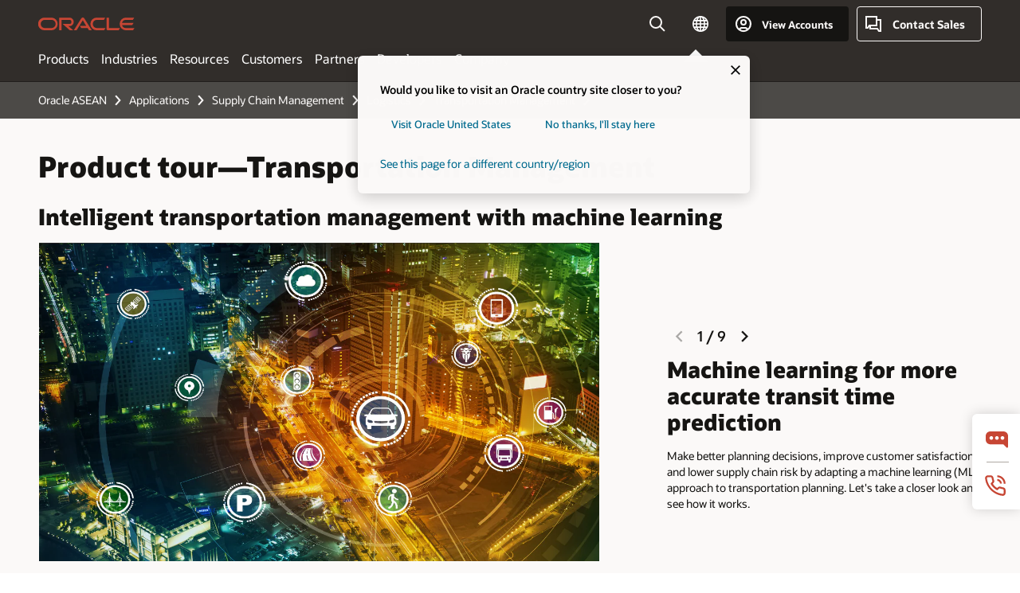

--- FILE ---
content_type: text/html; charset=UTF-8
request_url: https://www.oracle.com/asean/scm/logistics/transportation-management/transportation-management-tour/
body_size: 14760
content:
<!DOCTYPE html>
<html lang="en" class="no-js"><!-- start : Framework/Redwood2 -->
<!-- start : ocom/common/global/components/framework/head -->
<head>
<!-- start : ocom/common/global/components/head -->
<title>Product Tour—Machine learning for transit time prediction | Oracle ASEAN</title>
<meta name="Title" content="Product Tour—Machine learning for transit time prediction | Oracle ASEAN">
<meta name="Description" content="Make better planning decisions, improve customer satisfaction, and lower supply chain risk by adapting a machine learning approach to transportation planning.">
<meta name="Keywords" content="logistics, transportation management, transportation, machine learning, transit time, eta, predictive analytics, shipment, advanced technologies, demo, product tour, quick tour, artificial intelligence, AI, transportation planning, prediction">
<meta name="siteid" content="asean">
<meta name="countryid" content="ASEAN">
<meta name="robots" content="index, follow">
<meta name="country" content="ASEAN">
<meta name="region" content="asia">
<meta name="Language" content="en">
<meta name="Updated Date" content="2024-03-05T15:04:40Z">
<meta name="page_type" content="Product">
<script type="text/javascript">
var pageData = pageData || {};
//page info
pageData.pageInfo = pageData.pageInfo || {};
pageData.pageInfo.language = "en";
pageData.pageInfo.country = "ASEAN";
pageData.pageInfo.region = "asia";
pageData.pageInfo.pageTitle = "Product Tour—Machine learning for transit time prediction";
pageData.pageInfo.description = "Make better planning decisions, improve customer satisfaction, and lower supply chain risk by adapting a machine learning approach to transportation planning.";
pageData.pageInfo.keywords = "logistics, transportation management, transportation, machine learning, transit time, eta, predictive analytics, shipment, advanced technologies, demo, product tour, quick tour, artificial intelligence, AI, transportation planning, prediction";
pageData.pageInfo.siteId = "asean";
pageData.pageInfo.countryId = "ASEAN";
pageData.pageInfo.updatedDate = "2024-03-05T15:04:40Z";
</script>
<!-- start : ocom/common/global/components/seo-taxonomy-meta-data-->
<script type="text/javascript">
var pageData = pageData || {};
//taxonmy
pageData.taxonomy = pageData.taxonomy || {};
pageData.taxonomy.productServices = [];
pageData.taxonomy.industry = [];
pageData.taxonomy.region = [];
pageData.taxonomy.contentType = [];
pageData.taxonomy.buyersJourney = [];
pageData.taxonomy.revenue = [];
pageData.taxonomy.title = [];
pageData.taxonomy.audience = [];
pageData.taxonomy.persona = [];
</script>
<!-- end : ocom/common/global/components/seo-taxonomy-meta-data-->
<!-- start : ocom/common/global/components/social-media-meta-tags -->
<!-- end : ocom/common/global/components/social-media-meta-tags -->
<!-- start : ocom/common/global/components/seo-hreflang-meta-tags --><link rel="canonical" href="https://www.oracle.com/asean/scm/logistics/transportation-management/transportation-management-tour/" />
<link rel="alternate" hreflang="en-US" href="https://www.oracle.com/scm/logistics/transportation-management/transportation-management-tour/" />
<link rel="alternate" hreflang="pt-BR" href="https://www.oracle.com/br/scm/logistics/transportation-management/transportation-management-tour/" />
<link rel="alternate" hreflang="zh-CN" href="https://www.oracle.com/cn/scm/logistics/transportation-management/transportation-management-tour/" />
<link rel="alternate" hreflang="de-DE" href="https://www.oracle.com/de/scm/logistics/transportation-management/transportation-management-tour/" />
<link rel="alternate" hreflang="fr-FR" href="https://www.oracle.com/fr/scm/logistics/transportation-management/transportation-management-tour/" />
<link rel="alternate" hreflang="en-IN" href="https://www.oracle.com/in/scm/logistics/transportation-management/transportation-management-tour/" />
<link rel="alternate" hreflang="ja-JP" href="https://www.oracle.com/jp/scm/logistics/transportation-management/transportation-management-tour/" />
<link rel="alternate" hreflang="en-GB" href="https://www.oracle.com/uk/scm/logistics/transportation-management/transportation-management-tour/" />
<link rel="alternate" hreflang="en-AE" href="https://www.oracle.com/ae/scm/logistics/transportation-management/transportation-management-tour/" />
<link rel="alternate" hreflang="ar-AE" href="https://www.oracle.com/ae-ar/scm/logistics/transportation-management/transportation-management-tour/" />
<link rel="alternate" hreflang="es-AR" href="https://www.oracle.com/latam/scm/logistics/transportation-management/transportation-management-tour/"/>
<link rel="alternate" hreflang="en-AU" href="https://www.oracle.com/au/scm/logistics/transportation-management/transportation-management-tour/" />
<link rel="alternate" hreflang="en-CA" href="https://www.oracle.com/ca-en/scm/logistics/transportation-management/transportation-management-tour/" />
<link rel="alternate" hreflang="fr-CA" href="https://www.oracle.com/ca-fr/scm/logistics/transportation-management/transportation-management-tour/" />
<link rel="alternate" hreflang="de-CH" href="https://www.oracle.com/de/scm/logistics/transportation-management/transportation-management-tour/"/>
<link rel="alternate" hreflang="fr-CH" href="https://www.oracle.com/fr/scm/logistics/transportation-management/transportation-management-tour/"/>
<link rel="alternate" hreflang="es-CL" href="https://www.oracle.com/latam/scm/logistics/transportation-management/transportation-management-tour/"/>
<link rel="alternate" hreflang="es-CO" href="https://www.oracle.com/latam/scm/logistics/transportation-management/transportation-management-tour/"/>
<link rel="alternate" hreflang="es-ES" href="https://www.oracle.com/es/scm/logistics/transportation-management/transportation-management-tour/" />
<link rel="alternate" hreflang="en-HK" href="https://www.oracle.com/apac/scm/logistics/transportation-management/transportation-management-tour/"/>
<link rel="alternate" hreflang="it-IT" href="https://www.oracle.com/it/scm/logistics/transportation-management/transportation-management-tour/" />
<link rel="alternate" hreflang="ko-KR" href="https://www.oracle.com/kr/scm/logistics/transportation-management/transportation-management-tour/" />
<link rel="alternate" hreflang="es-MX" href="https://www.oracle.com/latam/scm/logistics/transportation-management/transportation-management-tour/"/>
<link rel="alternate" hreflang="nl-NL" href="https://www.oracle.com/nl/scm/logistics/transportation-management/transportation-management-tour/" />
<link rel="alternate" hreflang="en-SA" href="https://www.oracle.com/sa/scm/logistics/transportation-management/transportation-management-tour/" />
<link rel="alternate" hreflang="ar-SA" href="https://www.oracle.com/sa-ar/scm/logistics/transportation-management/transportation-management-tour/" />
<link rel="alternate" hreflang="en-SG" href="https://www.oracle.com/asean/scm/logistics/transportation-management/transportation-management-tour/"/>
<link rel="alternate" hreflang="zh-TW" href="https://www.oracle.com/tw/scm/logistics/transportation-management/transportation-management-tour/" />
<link rel="alternate" hreflang="cs-CZ" href="https://www.oracle.com/europe/scm/logistics/transportation-management/transportation-management-tour/"/>
<link rel="alternate" hreflang="en-ID" href="https://www.oracle.com/asean/scm/logistics/transportation-management/transportation-management-tour/"/>
<link rel="alternate" hreflang="en-IE" href="https://www.oracle.com/europe/scm/logistics/transportation-management/transportation-management-tour/"/>
<link rel="alternate" hreflang="en-IL" href="https://www.oracle.com/il-en/scm/logistics/transportation-management/transportation-management-tour/" />
<link rel="alternate" hreflang="en-MY" href="https://www.oracle.com/asean/scm/logistics/transportation-management/transportation-management-tour/"/>
<link rel="alternate" hreflang="es-PE" href="https://www.oracle.com/latam/scm/logistics/transportation-management/transportation-management-tour/"/>
<link rel="alternate" hreflang="en-PH" href="https://www.oracle.com/asean/scm/logistics/transportation-management/transportation-management-tour/"/>
<link rel="alternate" hreflang="pl-PL" href="https://www.oracle.com/pl/scm/logistics/transportation-management/transportation-management-tour/" />
<link rel="alternate" hreflang="pt-PT" href="https://www.oracle.com/europe/scm/logistics/transportation-management/transportation-management-tour/"/>
<link rel="alternate" hreflang="ro-RO" href="https://www.oracle.com/europe/scm/logistics/transportation-management/transportation-management-tour/"/>
<link rel="alternate" hreflang="sv-SE" href="https://www.oracle.com/se/scm/logistics/transportation-management/transportation-management-tour/" />
<link rel="alternate" hreflang="tr-TR" href="https://www.oracle.com/tr/scm/logistics/transportation-management/transportation-management-tour/" />
<link rel="alternate" hreflang="en-ZA" href="https://www.oracle.com/africa/scm/logistics/transportation-management/transportation-management-tour/"/>
<link rel="alternate" hreflang="de-AT" href="https://www.oracle.com/de/scm/logistics/transportation-management/transportation-management-tour/"/>
<link rel="alternate" hreflang="en-BA" href="https://www.oracle.com/europe/scm/logistics/transportation-management/transportation-management-tour/"/>
<link rel="alternate" hreflang="en-BD" href="https://www.oracle.com/apac/scm/logistics/transportation-management/transportation-management-tour/"/>
<link rel="alternate" hreflang="en-BE" href="https://www.oracle.com/europe/scm/logistics/transportation-management/transportation-management-tour/"/>
<link rel="alternate" hreflang="bg-BG" href="https://www.oracle.com/europe/scm/logistics/transportation-management/transportation-management-tour/"/>
<link rel="alternate" hreflang="en-BH" href="https://www.oracle.com/middleeast/scm/logistics/transportation-management/transportation-management-tour/"/>
<link rel="alternate" hreflang="ar-BH" href="https://www.oracle.com/middleeast-ar/scm/logistics/transportation-management/transportation-management-tour/"/>
<link rel="alternate" hreflang="en-BZ" href="https://www.oracle.com/bz/scm/logistics/transportation-management/transportation-management-tour/" />
<link rel="alternate" hreflang="es-CR" href="https://www.oracle.com/latam/scm/logistics/transportation-management/transportation-management-tour/"/>
<link rel="alternate" hreflang="en-CY" href="https://www.oracle.com/europe/scm/logistics/transportation-management/transportation-management-tour/"/>
<link rel="alternate" hreflang="da-DK" href="https://www.oracle.com/europe/scm/logistics/transportation-management/transportation-management-tour/"/>
<link rel="alternate" hreflang="fr-DZ" href="https://www.oracle.com/africa-fr/scm/logistics/transportation-management/transportation-management-tour/"/>
<link rel="alternate" hreflang="en-EE" href="https://www.oracle.com/europe/scm/logistics/transportation-management/transportation-management-tour/"/>
<link rel="alternate" hreflang="en-EG" href="https://www.oracle.com/middleeast/scm/logistics/transportation-management/transportation-management-tour/"/>
<link rel="alternate" hreflang="ar-EG" href="https://www.oracle.com/middleeast-ar/scm/logistics/transportation-management/transportation-management-tour/"/>
<link rel="alternate" hreflang="fi-FI" href="https://www.oracle.com/europe/scm/logistics/transportation-management/transportation-management-tour/"/>
<link rel="alternate" hreflang="en-GH" href="https://www.oracle.com/africa/scm/logistics/transportation-management/transportation-management-tour/"/>
<link rel="alternate" hreflang="el-GR" href="https://www.oracle.com/europe/scm/logistics/transportation-management/transportation-management-tour/"/>
<link rel="alternate" hreflang="hr-HR" href="https://www.oracle.com/europe/scm/logistics/transportation-management/transportation-management-tour/"/>
<link rel="alternate" hreflang="hu-HU" href="https://www.oracle.com/europe/scm/logistics/transportation-management/transportation-management-tour/"/>
<link rel="alternate" hreflang="en-JO" href="https://www.oracle.com/middleeast/scm/logistics/transportation-management/transportation-management-tour/"/>
<link rel="alternate" hreflang="ar-JO" href="https://www.oracle.com/middleeast-ar/scm/logistics/transportation-management/transportation-management-tour/"/>
<link rel="alternate" hreflang="en-KE" href="https://www.oracle.com/africa/scm/logistics/transportation-management/transportation-management-tour/"/>
<link rel="alternate" hreflang="en-KW" href="https://www.oracle.com/middleeast/scm/logistics/transportation-management/transportation-management-tour/"/>
<link rel="alternate" hreflang="ar-KW" href="https://www.oracle.com/middleeast-ar/scm/logistics/transportation-management/transportation-management-tour/"/>
<link rel="alternate" hreflang="en-LK" href="https://www.oracle.com/apac/scm/logistics/transportation-management/transportation-management-tour/"/>
<link rel="alternate" hreflang="en-LU" href="https://www.oracle.com/europe/scm/logistics/transportation-management/transportation-management-tour/"/>
<link rel="alternate" hreflang="lv-LV" href="https://www.oracle.com/europe/scm/logistics/transportation-management/transportation-management-tour/"/>
<link rel="alternate" hreflang="fr-MA" href="https://www.oracle.com/africa-fr/scm/logistics/transportation-management/transportation-management-tour/"/>
<link rel="alternate" hreflang="en-NG" href="https://www.oracle.com/africa/scm/logistics/transportation-management/transportation-management-tour/"/>
<link rel="alternate" hreflang="no-NO" href="https://www.oracle.com/europe/scm/logistics/transportation-management/transportation-management-tour/"/>
<link rel="alternate" hreflang="en-NZ" href="https://www.oracle.com/nz/scm/logistics/transportation-management/transportation-management-tour/" />
<link rel="alternate" hreflang="en-QA" href="https://www.oracle.com/middleeast/scm/logistics/transportation-management/transportation-management-tour/"/>
<link rel="alternate" hreflang="ar-QA" href="https://www.oracle.com/middleeast-ar/scm/logistics/transportation-management/transportation-management-tour/"/>
<link rel="alternate" hreflang="sr-RS" href="https://www.oracle.com/europe/scm/logistics/transportation-management/transportation-management-tour/"/>
<link rel="alternate" hreflang="sl-SI" href="https://www.oracle.com/europe/scm/logistics/transportation-management/transportation-management-tour/"/>
<link rel="alternate" hreflang="sk-SK" href="https://www.oracle.com/europe/scm/logistics/transportation-management/transportation-management-tour/"/>
<link rel="alternate" hreflang="fr-SN" href="https://www.oracle.com/africa-fr/scm/logistics/transportation-management/transportation-management-tour/"/>
<link rel="alternate" hreflang="en-TH" href="https://www.oracle.com/asean/scm/logistics/transportation-management/transportation-management-tour/"/>
<link rel="alternate" hreflang="uk-UA" href="https://www.oracle.com/ua/scm/logistics/transportation-management/transportation-management-tour/" />
<link rel="alternate" hreflang="es-UY" href="https://www.oracle.com/latam/scm/logistics/transportation-management/transportation-management-tour/"/>
<link rel="alternate" hreflang="en-VN" href="https://www.oracle.com/asean/scm/logistics/transportation-management/transportation-management-tour/"/>
<link rel="alternate" hreflang="lt-LT" href="https://www.oracle.com/lt/scm/logistics/transportation-management/transportation-management-tour/" />
<meta name="altpages" content="br,cn,de,fr,in,jp,uk,ae,ae-ar,ar,au,ca-en,ca-fr,ch-de,ch-fr,cl,co,es,hk,it,kr,mx,nl,sa,sa-ar,sg,tw,cz,id,ie,il-en,my,pe,ph,pl,pt,ro,se,tr,za,at,ba,bd,be,bg,bh,bh-ar,bz,cr,cy,dk,dz,ee,eg,eg-ar,fi,gh,gr,hr,hu,jo,jo-ar,ke,kw,kw-ar,lk,lu,lv,ma,ng,no,nz,qa,qa-ar,rs,si,sk,sn,th,ua,uy,vn,lt">
<script type="text/javascript">
var pageData = pageData || {};
//page info
pageData.pageInfo = pageData.pageInfo || {};
pageData.pageInfo.altPages = "br,cn,de,fr,in,jp,uk,ae,ae-ar,ar,au,ca-en,ca-fr,ch-de,ch-fr,cl,co,es,hk,it,kr,mx,nl,sa,sa-ar,sg,tw,cz,id,ie,il-en,my,pe,ph,pl,pt,ro,se,tr,za,at,ba,bd,be,bg,bh,bh-ar,bz,cr,cy,dk,dz,ee,eg,eg-ar,fi,gh,gr,hr,hu,jo,jo-ar,ke,kw,kw-ar,lk,lu,lv,ma,ng,no,nz,qa,qa-ar,rs,si,sk,sn,th,ua,uy,vn,lt";
</script>
<!-- end : ocom/common/global/components/seo-hreflang-meta-tags -->
<!-- end : ocom/common/global/components/head -->
<meta name="viewport" content="width=device-width, initial-scale=1">
<meta http-equiv="Content-Type" content="text/html; charset=utf-8">
<!-- start : ocom/common/global/components/framework/layoutAssetHeadInfo -->
<!-- Container/Display Start -->
<!-- BEGIN: oWidget_C/_Raw-Text/Display -->
<link rel="dns-prefetch" href="https://dc.oracleinfinity.io" crossOrigin="anonymous" />
<link rel="dns-prefetch" href="https://oracle.112.2o7.net" crossOrigin="anonymous" />
<link rel="dns-prefetch" href="https://s.go-mpulse.net" crossOrigin="anonymous" />
<link rel="dns-prefetch" href="https://c.go-mpulse.net" crossOrigin="anonymous" />
<link rel="preconnect" href="https://tms.oracle.com/" crossOrigin="anonymous" />
<link rel="preconnect" href="https://tags.tiqcdn.com/" crossOrigin="anonymous" />
<link rel="preconnect" href="https://consent.trustarc.com" crossOrigin="anonymous" />
<link rel="preconnect" href="https://d.oracleinfinity.io" crossOrigin="anonymous" />
<link rel="preload" href="https://www.oracle.com/asset/web/fonts/oraclesansvf.woff2" as="font" crossOrigin="anonymous" type="font/woff2" />
<link rel="preload" href="https://www.oracle.com/asset/web/fonts/redwoodicons.woff2" as="font" crossorigin="anonymous" type="font/woff2">
<!-- END: oWidget_C/_Raw-Text/Display -->
<!-- Container/Display end -->
<!-- Container/Display Start -->
<!-- BEGIN: oWidget_C/_Raw-Text/Display -->
<!-- BEGIN CSS/JS -->
<style>
body{margin:0}
.f20w1 > section{opacity:0;filter:opacity(0%)}
.f20w1 > div{opacity:0;filter:opacity(0%)}
.f20w1 > nav{opacity:0;filter:opacity(0%)}
</style>
<script>
!function(){
var d=document.documentElement;d.className=d.className.replace(/no-js/,'js');
if(document.location.href.indexOf('betamode=') > -1) document.write('<script src="/asset/web/js/ocom-betamode.js"><\/script>');
}();
</script>
<link data-wscss href="/asset/web/css/redwood-base.css" rel="preload" as="style" onload="this.rel='stylesheet';" onerror="this.rel='stylesheet'">
<link data-wscss href="/asset/web/css/redwood-styles.css" rel="preload" as="style" onload="this.rel='stylesheet';" onerror="this.rel='stylesheet'">
<noscript>
<link href="/asset/web/css/redwood-base.css" rel="stylesheet">
<link href="/asset/web/css/redwood-styles.css" rel="stylesheet">
</noscript>
<link data-wsjs data-reqjq href="/asset/web/js/redwood-base.js" rel="preload" as="script">
<link data-wsjs data-reqjq href="/asset/web/js/redwood-lib.js" rel="preload" as="script">
<script data-wsjs src="/asset/web/js/jquery-min.js" async onload="$('head link[data-reqjq][rel=preload]').each(function(){var a = document.createElement('script');a.async=false;a.src=$(this).attr('href');this.parentNode.insertBefore(a, this);});$(function(){$('script[data-reqjq][data-src]').each(function(){this.async=true;this.src=$(this).data('src');});});"></script>
<!-- END CSS/JS -->
<!-- END: oWidget_C/_Raw-Text/Display -->
<!-- Container/Display end -->
<!-- Container/Display Start -->
<!-- BEGIN: oWidget_C/_Raw-Text/Display -->
<!-- www-us HeadAdminContainer -->
<link rel="icon" href="https://www.oracle.com/asset/web/favicons/favicon-32.png" sizes="32x32">
<link rel="icon" href="https://www.oracle.com/asset/web/favicons/favicon-128.png" sizes="128x128">
<link rel="icon" href="https://www.oracle.com/asset/web/favicons/favicon-192.png" sizes="192x192">
<link rel="apple-touch-icon" href="https://www.oracle.com/asset/web/favicons/favicon-120.png" sizes="120x120">
<link rel="apple-touch-icon" href="https://www.oracle.com/asset/web/favicons/favicon-152.png" sizes="152x152">
<link rel="apple-touch-icon" href="https://www.oracle.com/asset/web/favicons/favicon-180.png" sizes="180x180">
<meta name="msapplication-TileColor" content="#fcfbfa"/>
<meta name="msapplication-square70x70logo" content="favicon-128.png"/>
<meta name="msapplication-square150x150logo" content="favicon-270.png"/>
<meta name="msapplication-TileImage" content="favicon-270.png"/>
<meta name="msapplication-config" content="none"/>
<meta name="referrer" content="no-referrer-when-downgrade"/>
<style>
#oReactiveChatContainer1 { display:none;}
</style>
<!--Tealium embed code Start -->
<script src="https://tms.oracle.com/main/prod/utag.sync.js"></script>
<!-- Loading script asynchronously -->
<script type="text/javascript">
(function(a,b,c,d){
if(location.href.indexOf("tealium=dev") == -1) {
a='https://tms.oracle.com/main/prod/utag.js';
} else {
a='https://tms.oracle.com/main/dev/utag.js';
}
b=document;c='script';d=b.createElement(c);d.src=a;d.type='text/java'+c;d.async=true;
a=b.getElementsByTagName(c)[0];a.parentNode.insertBefore(d,a);
})();
</script>
<!--Tealium embed code End-->
<!-- END: oWidget_C/_Raw-Text/Display -->
<!-- Container/Display end -->
<!-- end : ocom/common/global/components/framework/layoutAssetHeadInfo -->

<script>(window.BOOMR_mq=window.BOOMR_mq||[]).push(["addVar",{"rua.upush":"false","rua.cpush":"false","rua.upre":"false","rua.cpre":"false","rua.uprl":"false","rua.cprl":"false","rua.cprf":"false","rua.trans":"SJ-2ddd62cb-e85f-476a-9c58-453ff361c350","rua.cook":"true","rua.ims":"false","rua.ufprl":"false","rua.cfprl":"true","rua.isuxp":"false","rua.texp":"norulematch","rua.ceh":"false","rua.ueh":"false","rua.ieh.st":"0"}]);</script>
                              <script>!function(e){var n="https://s.go-mpulse.net/boomerang/";if("False"=="True")e.BOOMR_config=e.BOOMR_config||{},e.BOOMR_config.PageParams=e.BOOMR_config.PageParams||{},e.BOOMR_config.PageParams.pci=!0,n="https://s2.go-mpulse.net/boomerang/";if(window.BOOMR_API_key="DXNLE-YBWWY-AR74T-WMD99-77VRA",function(){function e(){if(!o){var e=document.createElement("script");e.id="boomr-scr-as",e.src=window.BOOMR.url,e.async=!0,i.parentNode.appendChild(e),o=!0}}function t(e){o=!0;var n,t,a,r,d=document,O=window;if(window.BOOMR.snippetMethod=e?"if":"i",t=function(e,n){var t=d.createElement("script");t.id=n||"boomr-if-as",t.src=window.BOOMR.url,BOOMR_lstart=(new Date).getTime(),e=e||d.body,e.appendChild(t)},!window.addEventListener&&window.attachEvent&&navigator.userAgent.match(/MSIE [67]\./))return window.BOOMR.snippetMethod="s",void t(i.parentNode,"boomr-async");a=document.createElement("IFRAME"),a.src="about:blank",a.title="",a.role="presentation",a.loading="eager",r=(a.frameElement||a).style,r.width=0,r.height=0,r.border=0,r.display="none",i.parentNode.appendChild(a);try{O=a.contentWindow,d=O.document.open()}catch(_){n=document.domain,a.src="javascript:var d=document.open();d.domain='"+n+"';void(0);",O=a.contentWindow,d=O.document.open()}if(n)d._boomrl=function(){this.domain=n,t()},d.write("<bo"+"dy onload='document._boomrl();'>");else if(O._boomrl=function(){t()},O.addEventListener)O.addEventListener("load",O._boomrl,!1);else if(O.attachEvent)O.attachEvent("onload",O._boomrl);d.close()}function a(e){window.BOOMR_onload=e&&e.timeStamp||(new Date).getTime()}if(!window.BOOMR||!window.BOOMR.version&&!window.BOOMR.snippetExecuted){window.BOOMR=window.BOOMR||{},window.BOOMR.snippetStart=(new Date).getTime(),window.BOOMR.snippetExecuted=!0,window.BOOMR.snippetVersion=12,window.BOOMR.url=n+"DXNLE-YBWWY-AR74T-WMD99-77VRA";var i=document.currentScript||document.getElementsByTagName("script")[0],o=!1,r=document.createElement("link");if(r.relList&&"function"==typeof r.relList.supports&&r.relList.supports("preload")&&"as"in r)window.BOOMR.snippetMethod="p",r.href=window.BOOMR.url,r.rel="preload",r.as="script",r.addEventListener("load",e),r.addEventListener("error",function(){t(!0)}),setTimeout(function(){if(!o)t(!0)},3e3),BOOMR_lstart=(new Date).getTime(),i.parentNode.appendChild(r);else t(!1);if(window.addEventListener)window.addEventListener("load",a,!1);else if(window.attachEvent)window.attachEvent("onload",a)}}(),"".length>0)if(e&&"performance"in e&&e.performance&&"function"==typeof e.performance.setResourceTimingBufferSize)e.performance.setResourceTimingBufferSize();!function(){if(BOOMR=e.BOOMR||{},BOOMR.plugins=BOOMR.plugins||{},!BOOMR.plugins.AK){var n="true"=="true"?1:0,t="cookiepresent",a="aoe5mbqxgyvem2lqhi7a-f-f33abcf82-clientnsv4-s.akamaihd.net",i="false"=="true"?2:1,o={"ak.v":"39","ak.cp":"82485","ak.ai":parseInt("604074",10),"ak.ol":"0","ak.cr":13,"ak.ipv":4,"ak.proto":"h2","ak.rid":"a1948f6f","ak.r":47369,"ak.a2":n,"ak.m":"dscx","ak.n":"essl","ak.bpcip":"3.137.214.0","ak.cport":56022,"ak.gh":"23.208.24.101","ak.quicv":"","ak.tlsv":"tls1.3","ak.0rtt":"","ak.0rtt.ed":"","ak.csrc":"-","ak.acc":"","ak.t":"1768962622","ak.ak":"hOBiQwZUYzCg5VSAfCLimQ==k8/6/+/rt5RkH5Im7WQI1UvJKgw2/vJXTG50go++eskHp4nSjvA4/G/AfbpS9Sk/JgHkIPC8Cuz2lMhwmC48Az7WxydjVJ9o0E03Uhjt92knI5kQm//H2UdGNygovKf3bC2cGvETnRZ1Qqmgx6vDzoLjMd+uzy6KrXPhtLwK0odwqshfj41usDccekaKiDefdNAircpctRsy7NA/[base64]","ak.pv":"517","ak.dpoabenc":"","ak.tf":i};if(""!==t)o["ak.ruds"]=t;var r={i:!1,av:function(n){var t="http.initiator";if(n&&(!n[t]||"spa_hard"===n[t]))o["ak.feo"]=void 0!==e.aFeoApplied?1:0,BOOMR.addVar(o)},rv:function(){var e=["ak.bpcip","ak.cport","ak.cr","ak.csrc","ak.gh","ak.ipv","ak.m","ak.n","ak.ol","ak.proto","ak.quicv","ak.tlsv","ak.0rtt","ak.0rtt.ed","ak.r","ak.acc","ak.t","ak.tf"];BOOMR.removeVar(e)}};BOOMR.plugins.AK={akVars:o,akDNSPreFetchDomain:a,init:function(){if(!r.i){var e=BOOMR.subscribe;e("before_beacon",r.av,null,null),e("onbeacon",r.rv,null,null),r.i=!0}return this},is_complete:function(){return!0}}}}()}(window);</script></head><!-- end : ocom/common/global/components/framework/head -->
<!-- start : ocom/common/global/components/redwood/layoutAssetStartBodyInfo -->
<body class="f20 f20v0 rwtheme-sienna">
<!-- Container/Display Start -->
<!-- BEGIN: oWidget_C/_Raw-Text/Display -->
<!-- www-us StartBodyAdminContainer -->
<!-- END: oWidget_C/_Raw-Text/Display -->
<!-- Container/Display end -->
<div class="f20w1">
<!-- Dispatcher:null -->
<!-- BEGIN: oWidget_C/_Raw-Text/Display -->
<!-- U30v3 -->
<style>
#u30{opacity:1 !important;filter:opacity(100%) !important;position:sticky;top:0}
.u30v3{background:#3a3632;height:50px;overflow:hidden;border-top:5px solid #3a3632;border-bottom:5px solid #3a3632}
#u30nav,#u30tools{visibility:hidden}
.u30v3 #u30logo {width:121px;height: 44px;display: inline-flex;justify-content: flex-start;}
#u30:not(.u30mobile) .u30-oicn-mobile,#u30.u30mobile .u30-oicn{display:none}
#u30logo svg{height:auto;align-self:center}
.u30brand{height:50px;display:flex;flex-direction:column;justify-content:center;align-items:flex-start;max-width:1344px;padding:0 48px;margin:0 auto}
.u30brandw1{display:flex;flex-direction:row;color:#fff;text-decoration:none;align-items:center}
@media (max-width:1024px){.u30brand{padding:0 24px}}
#u30skip2,#u30skip2content{transform:translateY(-100%);position:fixed}
.rtl #u30{direction:rtl}
</style>
<section id="u30" class="u30 u30v3 pause searchv2" data-trackas="header">
<div id="u30skip2" aria-expanded="false" tabindex="-1">
<ul>
<li><a id="u30acc" href="/asean/corporate/accessibility/">Click to view our Accessibility Policy</a></li>
<li><a id="u30skip2c" href="#maincontent">Skip to content</a></li>
</ul>
</div>
<div class="u30w1 cwidth" id="u30w1">
<div id="u30brand" class="u30brand">
<div class="u30brandw1">
<a id="u30btitle" href="/asean/index.html" data-lbl="logo" aria-label="Home">
<div id="u30logo">
<svg class="u30-oicn-mobile" xmlns="http://www.w3.org/2000/svg" width="32" height="21" viewBox="0 0 32 21"><path fill="#C74634" d="M9.9,20.1c-5.5,0-9.9-4.4-9.9-9.9c0-5.5,4.4-9.9,9.9-9.9h11.6c5.5,0,9.9,4.4,9.9,9.9c0,5.5-4.4,9.9-9.9,9.9H9.9 M21.2,16.6c3.6,0,6.4-2.9,6.4-6.4c0-3.6-2.9-6.4-6.4-6.4h-11c-3.6,0-6.4,2.9-6.4,6.4s2.9,6.4,6.4,6.4H21.2"/></svg>
<svg class="u30-oicn" xmlns="http://www.w3.org/2000/svg"  width="231" height="30" viewBox="0 0 231 30" preserveAspectRatio="xMinYMid"><path fill="#C74634" d="M99.61,19.52h15.24l-8.05-13L92,30H85.27l18-28.17a4.29,4.29,0,0,1,7-.05L128.32,30h-6.73l-3.17-5.25H103l-3.36-5.23m69.93,5.23V0.28h-5.72V27.16a2.76,2.76,0,0,0,.85,2,2.89,2.89,0,0,0,2.08.87h26l3.39-5.25H169.54M75,20.38A10,10,0,0,0,75,.28H50V30h5.71V5.54H74.65a4.81,4.81,0,0,1,0,9.62H58.54L75.6,30h8.29L72.43,20.38H75M14.88,30H32.15a14.86,14.86,0,0,0,0-29.71H14.88a14.86,14.86,0,1,0,0,29.71m16.88-5.23H15.26a9.62,9.62,0,0,1,0-19.23h16.5a9.62,9.62,0,1,1,0,19.23M140.25,30h17.63l3.34-5.23H140.64a9.62,9.62,0,1,1,0-19.23h16.75l3.38-5.25H140.25a14.86,14.86,0,1,0,0,29.71m69.87-5.23a9.62,9.62,0,0,1-9.26-7h24.42l3.36-5.24H200.86a9.61,9.61,0,0,1,9.26-7h16.76l3.35-5.25h-20.5a14.86,14.86,0,0,0,0,29.71h17.63l3.35-5.23h-20.6" transform="translate(-0.02 0)" /></svg>
</div>
</a>
</div>
</div>
<div id="u30nav" class="u30nav" data-closetxt="Close Menu" data-trackas="menu">
<nav id="u30navw1" aria-label="Main">
<button data-lbl="products" data-navtarget="products" aria-controls="products" aria-expanded="false" class="u30navitem">Products</button>
<button data-lbl="industries" data-navtarget="industries" aria-controls="industries" aria-expanded="false" class="u30navitem">Industries</button>
<button data-lbl="resources" data-navtarget="resources" aria-controls="resources" aria-expanded="false" class="u30navitem">Resources</button>
<button data-lbl="customers" data-navtarget="customers" aria-controls="customers" aria-expanded="false" class="u30navitem">Customers</button>
<button data-lbl="partners" data-navtarget="partners" aria-controls="partners" aria-expanded="false" class="u30navitem">Partners</button>
<button data-lbl="developers" data-navtarget="developers" aria-controls="developers" aria-expanded="false" class="u30navitem">Developers</button>
<button data-lbl="company" data-navtarget="company" aria-controls="company" aria-expanded="false" class="u30navitem">Company</button>
</nav>
</div>
<div id="u30tools" class="u30tools">
<div id="u30search">
<div id="u30searchw1">
<div id="u30searchw2">
<form name="u30searchForm" id="u30searchForm" data-contentpaths="/content/Web/Shared/Auto-Suggest Panel Event" method="get" action="https://search.oracle.com/asean/results">
<div class="u30s1">
<button id="u30closesearch" aria-label="Close Search" type="button">
<span>Close Search</span>
<svg width="9" height="14" viewBox="0 0 9 14" fill="none" xmlns="http://www.w3.org/2000/svg"><path d="M8 13L2 7L8 1" stroke="#161513" stroke-width="2"/></svg>
</button>
<span class="u30input">
<div class="u30inputw1">
<input id="u30input" name="q" value="" type="text" placeholder="Search" autocomplete="off" aria-autocomplete="both" aria-label="Search Oracle.com" role="combobox" aria-expanded="false" aria-haspopup="listbox" aria-controls="u30searchw3">
</div>
<input type="hidden" name="size" value="10">
<input type="hidden" name="page" value="1">
<input type="hidden" name="tab" value="all">
<span id="u30searchw3title" class="u30visually-hidden">Search Oracle.com</span>
<div id="u30searchw3" data-pagestitle="SUGGESTED LINKS" data-autosuggesttitle="SUGGESTED SEARCHES" data-allresultstxt="All results for" data-allsearchpath="https://search.oracle.com/asean/results?q=u30searchterm&size=10&page=1&tab=all" role="listbox" aria-labelledby="u30searchw3title">
<ul id="u30quicklinks" class="autocomplete-items" role="group" aria-labelledby="u30quicklinks-title">
<li role="presentation" class="u30auto-title" id="u30quicklinks-title">QUICK LINKS</li>
<li role="option"><a href="/asean/cloud/" data-lbl="quick-links:oci">Oracle Cloud Infrastructure</a></li>
<li role="option"><a href="/asean/applications/" data-lbl="quick-links:applications">Oracle Fusion Cloud Applications</a></li>
<li role="option"><a href="/asean/database/technologies/" data-lbl="quick-links:database">Oracle Database</a></li>
<li role="option"><a href="/asean/java/technologies/downloads/" data-lbl="quick-links:download-java">Download Java</a></li>
<li role="option"><a href="/asean/careers/" data-lbl="quick-links:careers">Careers at Oracle</a></li>
</ul>
</div>
<span class="u30submit">
<input class="u30searchbttn" type="submit" value="Submit Search">
</span>
<button id="u30clear" type="reset" aria-label="Clear Search">
<svg width="20" height="20" viewBox="0 0 20 20" aria-hidden="true" fill="none" xmlns="http://www.w3.org/2000/svg"><path d="M7 7L13 13M7 13L13 7M19 10C19 14.9706 14.9706 19 10 19C5.02944 19 1 14.9706 1 10C1 5.02944 5.02944 1 10 1C14.9706 1 19 5.02944 19 10Z" stroke="#161513" stroke-width="2"/></svg>
</button>
</span>
</div>
</form>
<div id="u30announce" data-alerttxt="suggestions found to navigate use up and down arrows" class="u30visually-hidden" aria-live="polite"></div>
</div>
</div>
<button class="u30searchBtn" id="u30searchBtn" type="button" aria-label="Open Search Field" aria-expanded="false">
<span>Search</span>
<svg xmlns="http://www.w3.org/2000/svg" viewBox="0 0 24 24" width="24" height="24"><path d="M15,15l6,6M17,10a7,7,0,1,1-7-7A7,7,0,0,1,17,10Z"/></svg>
</button>
</div>
<!-- ACS -->
<span id="ac-flag">
<a class="flag-focus" href="/asean/countries-list.html#countries" data-ajax="true" rel="lightbox" role="button">
<span class="sr-only">Country</span>
<img class="flag-image" src="" alt=""/>
<svg class="default-globe" alt="Country" width="20" height="20" viewBox="0 0 20 20" fill="none" xmlns="http://www.w3.org/2000/svg" xmlns:xlink="http://www.w3.org/1999/xlink">
<rect width="20" height="20" fill="url(#pattern0)"/>
<defs>
<pattern id="pattern0" patternContentUnits="objectBoundingBox" width="1" height="1">
<use xlink:href="#image0_1_1830" transform="translate(-0.166667 -0.166667) scale(0.0138889)"/>
</pattern>
<image alt="" id="image0_1_1830" width="96" height="96" xlink:href="[data-uri]"/>
</defs>
</svg>
</a>
</span>
<!-- ACS -->
<div id="u30-profile" class="u30-profile">
<button id="u30-flyout" data-lbl="sign-in-account" aria-expanded="false">
<svg xmlns="http://www.w3.org/2000/svg" viewBox="0 0 24 24" width="24" height="24"><path d="M17,19.51A3,3,0,0,0,14,17H10a3,3,0,0,0-3,2.51m9.92,0a9,9,0,1,0-9.92,0m9.92,0a9,9,0,0,1-9.92,0M15,10a3,3,0,1,1-3-3A3,3,0,0,1,15,10Z"/></svg>
<span class="acttxt">View Accounts</span>
</button>
<div id="u30-profilew1">
<button id="u30actbck" aria-label="Close account flyout"><span class="u30actbcktxt">Back</span></button>
<div class="u30-profilew2">
<span class="u30acttitle">Cloud Account</span>
<a href="/asean/cloud/sign-in.html" class="u30darkcta u30cloudbg" data-lbl="sign-in-to-cloud">Sign in to Cloud</a>
<a href="/asean/cloud/free/" class="u30lightcta" data-lbl="try-free-cloud-trial">Sign Up for Free Cloud Tier</a>
</div>
<span class="u30acttitle">Oracle Account</span>
<ul class="u30l-out">
<li><a href="https://www.oracle.com/webapps/redirect/signon?nexturl=" data-lbl="profile:sign-in-account" class="u30darkcta">Sign-In</a></li>
<li><a href="https://profile.oracle.com/myprofile/account/create-account.jspx" data-lbl="profile:create-account" class="u30lightcta">Create an Account</a></li>
</ul>
<ul class="u30l-in">
<li><a href="/asean/corporate/contact/help.html" data-lbl="help">Help</a></li>
<li><a href="javascript:sso_sign_out();" id="u30pfile-sout" data-lbl="signout">Sign Out</a></li>
</ul>
</div>
</div>
<div class="u30-contact">
<a href="/asean/corporate/contact/" data-lbl="contact-us" title="Contact Sales"><span>Contact Sales</span></a>
</div>
<a href="/asean/global-menu-v2/" id="u30ham" role="button" aria-expanded="false" aria-haspopup="true" aria-controls="u30navw1">
<svg xmlns="http://www.w3.org/2000/svg" width="24" height="24" viewBox="0 0 24 24">
<title>Menu</title>
<path d="M16,4 L2,4" class="p1"></path>
<path d="M2,12 L22,12" class="p2"></path>
<path d="M2,20 L16,20" class="p3"></path>
<path d="M0,12 L24,12" class="p4"></path>
<path d="M0,12 L24,12" class="p5"></path>
</svg>
<span>Menu</span>
</a>
</div>
</div>
<script>
var u30min = [722,352,0,0];
var u30brsz = new ResizeObserver(u30 => {
document.getElementById("u30").classList.remove("u30mobile","u30tablet","u30notitle");
let u30b = document.getElementById("u30brand").offsetWidth,
u30t = document.getElementById("u30tools").offsetWidth ;
u30v = document.getElementById("u30navw1");
u30w = document.getElementById("u30w1").offsetWidth - 48;
if((u30b + u30t) > u30min[0]){
u30min[2] = ((u30b + u30t) > 974) ? u30b + u30t + 96 : u30b + u30t + 48;
}else{
u30min[2] = u30min[0];
}
u30min[3] = ((u30b + 112) > u30min[1]) ? u30min[3] = u30b + 112 : u30min[3] = u30min[1];
u30v.classList.add("u30navchk");
u30min[2] = (u30v.lastElementChild.getBoundingClientRect().right > u30min[2]) ? Math.ceil(u30v.lastElementChild.getBoundingClientRect().right) : u30min[2];
u30v.classList.remove("u30navchk");
if(u30w <= u30min[3]){
document.getElementById("u30").classList.add("u30notitle");
}
if(u30w <= u30min[2]){
document.getElementById("u30").classList.add("u30mobile");
}
});
var u30wrsz = new ResizeObserver(u30 => {
let u30n = document.getElementById("u30navw1").getBoundingClientRect().height,
u30h = u30[0].contentRect.height;
let u30c = document.getElementById("u30").classList,
u30w = document.getElementById("u30w1").offsetWidth - 48,
u30m = "u30mobile",
u30t = "u30tablet";
if(u30c.contains("navexpand") && u30c.contains(u30m) && u30w > u30min[2]){
if(!document.querySelector("button.u30navitem.active")){
document.getElementById("u30ham").click();
}
u30c.remove(u30m);
if(document.getElementById("u30").getBoundingClientRect().height > 80){
u30c.add(u30t);
}else{
u30c.remove(u30t);
}
}else if(u30w <= u30min[2]){
if(getComputedStyle(document.getElementById("u30tools")).visibility != "hidden"){
u30c.add(u30m);
u30c.remove(u30t);
}
}else if(u30n < 30 && u30h > 80){
u30c.add(u30t);
u30c.remove(u30m);
}else if(u30n > 30){
u30c.add(u30m);
u30c.remove(u30t);
}else if(u30n < 30 && u30h <= 80){
u30c.remove(u30m);
if(document.getElementById("u30").getBoundingClientRect().height > 80){
u30c.add(u30t);
}else{
u30c.remove(u30t);
}
}
});
u30brsz.observe(document.getElementById("u30btitle"));
u30wrsz.observe(document.getElementById("u30"));
</script>
</section>
<!-- /U30v3 -->
<!-- END: oWidget_C/_Raw-Text/Display -->
<!-- end : ocom/common/global/components/redwood/layoutAssetStartBodyInfo -->
<!-- ptbWidget = false -->
<!-- displayBreadcrumb = Yes -->
<!-- start : ocom/common/global/components/u03v6-breadcrumb -->
<!-- U03v6 -->
<nav class="u03 u03v6" data-trackas="breadcrumb" data-ocomid="u03">
<div class="cwidth">
<div class="u03w1">
<ul>
<li class="u03first"><a href="https://www.oracle.com/asiasouth/index.html">Oracle ASEAN</a></li>
<li><a href="/asean/applications/">Applications</a></li>
<li><a href="/asean/scm/">Supply Chain Management</a></li>
<li><a href="/asean/scm/logistics/">Logistics</a></li>
<li><a href="/asean/scm/logistics/transportation-management/">Transportation Management</a></li>
</ul>
</div>
</div>
<script type="text/javascript">
var pageData = pageData || {};
//page info
pageData.pageInfo = pageData.pageInfo || {};
pageData.pageInfo.breadCrumbs = "Oracle ASEAN / Applications / Supply Chain Management / Logistics / Transportation Management";
</script>
<script type="application/ld+json">
{
"@context": "https://schema.org",
"@type": "BreadcrumbList",
"itemListElement":
[
{ "@type": "ListItem", "position": 1, "name": "Oracle ASEAN", "item": "https://www.oracle.comhttps://www.oracle.com/asiasouth/index.html" },
{ "@type": "ListItem", "position": 2, "name": "Applications", "item": "https://www.oracle.com/asean/applications/" },
{ "@type": "ListItem", "position": 3, "name": "Supply Chain Management", "item": "https://www.oracle.com/asean/scm/" },
{ "@type": "ListItem", "position": 4, "name": "Logistics", "item": "https://www.oracle.com/asean/scm/logistics/" },
{ "@type": "ListItem", "position": 5, "name": "Transportation Management", "item": "https://www.oracle.com/asean/scm/logistics/transportation-management/" }
]
}
</script>
</nav>
<!-- /U03v6 -->
<!-- end : ocom/common/global/components/u03v6-breadcrumb -->
<!-- start : ocom/common/global/components/compass/related-widgets -->
<!-- Dispatcher:null -->
<!-- BEGIN: oWidget_C/_Raw-Text/Display -->
<!-- RC118v0 -->
<section class="rc118 rc118v0 cpad rw-neutral-10bg" data-trackas="rc118" data-ocomid="rc118" data-enlarge="Enlarge" id="tour">
<div class="rc118w1 cwidth">
<header>
<h2 class="rw-ptitle">Product tour&mdash;Transportation Management</h2>
<h3 class="rw-ptitle">Intelligent transportation management with machine learning</h3>
</header>
<div class="o-crsl col1" data-ocomid="ocrsl">
<div class="crsl-slider">
<div class="col-item">
<div class="col-framework col2 col2-thirds-col1">
<div class="col-w1">
<div class="col-item">
<img data-src="/a/ocom/img/rc118-transportation-management-s1.png" alt="">
</div>
<div class="col-item">
<div class="col-item-w1">
<h3 class="rw-ptitle">Machine learning for more accurate transit time prediction</h3>
<p>Make better planning decisions, improve customer satisfaction, and lower supply chain risk by adapting a machine learning (ML) approach to transportation planning. Let's take a closer look and see how it works.</p>
</div>
</div>
</div>
</div>
</div>
<div class="col-item">
<div class="col-framework col2 col2-thirds-col1">
<div class="col-w1">
<div class="col-item">
<img data-src="/a/ocom/img/rc118-transportation-management-s2.png" alt="">
</div>
<div class="col-item">
<div class="col-item-w1">
<h3 class="rw-ptitle">Make better decisions</h3>
<p>Get more accurate estimated time of arrival (ETA) during the shipment planning process. Receive updated ETA based on in-transit events, and obtain the total transportation lead time at order capture. Oracle Transportation Management (OTM) leverages industry-leading ML algorithm and infrastructure for intelligent transit time prediction.</p>
</div>
</div>
</div>
</div>
</div>
<div class="col-item">
<div class="col-framework col2 col2-thirds-col1">
<div class="col-w1">
<div class="col-item">
<img data-src="/a/ocom/img/rc118-transportation-management-s3.png" alt="">
</div>
<div class="col-item">
<div class="col-item-w1">
<h3 class="rw-ptitle">Predict ETA</h3>
<p>Customers view predicted shipment arrival and transit times in their daily workbenches. Predictions can be incorporated into standard OTM workflow and agents for fast response and action. </p>
</div>
</div>
</div>
</div>
</div>
<div class="col-item">
<div class="col-framework col2 col2-thirds-col1">
<div class="col-w1">
<div class="col-item">
<img data-src="/a/ocom/img/rc118-transportation-management-s4.png" alt="">
</div>
<div class="col-item">
<div class="col-item-w1">
<h3 class="rw-ptitle">Configure in a no-code environment</h3>
<p>Machine learning models are fully configurable and can be fine-tuned to fit business-specific needs and transportation scenarios. A no-code environment makes configuration easy.</p>
</div>
</div>
</div>
</div>
</div>
<div class="col-item">
<div class="col-framework col2 col2-thirds-col1">
<div class="col-w1">
<div class="col-item">
<img data-src="/a/ocom/img/rc118-transportation-management-s5.png" alt="">
</div>
<div class="col-item">
<div class="col-item-w1">
<h3 class="rw-ptitle">Respond to real-time risk events</h3>
<p>Incorporate events, such as GPS updates and disruptions, and external factors, such as weather and traffic, to improve your responsiveness to real-time factors.</p>
</div>
</div>
</div>
</div>
</div>
<div class="col-item">
<div class="col-framework col2 col2-thirds-col1">
<div class="col-w1">
<div class="col-item">
<img data-src="/a/ocom/img/rc118-transportation-management-s6.png" alt="">
</div>
<div class="col-item">
<div class="col-item-w1">
<h3 class="rw-ptitle">Retrain models to automatically adapt to the most recent data</h3>
<p>Retrain your models with the most recent shipment history.  With ML natively integrated into OTM processes, you can trigger conditional logic or set up recurring actions. Over time, your model accumulates a richer set of shipment history and gets periodically retrained with incremental data, becoming more accurate in a lights-out, self-improving process.</p>
</div>
</div>
</div>
</div>
</div>
<div class="col-item">
<div class="col-framework col2 col2-thirds-col1">
<div class="col-w1">
<div class="col-item">
<img data-src="/a/ocom/img/rc118-transportation-management-s7.png" alt="">
</div>
<div class="col-item">
<div class="col-item-w1">
<h3 class="rw-ptitle">Gain insights and track performance</h3>
<p>Users have full visibility into model accuracy and performance. This helps users further fine-tune the model and build up trust and confidence in AI.</p>
</div>
</div>
</div>
</div>
</div>
<div class="col-item">
<div class="col-framework col2 col2-thirds-col1">
<div class="col-w1">
<div class="col-item">
<img data-src="/a/ocom/img/rc118-transportation-management-s8.png" alt="">
</div>
<div class="col-item">
<div class="col-item-w1">
<h3 class="rw-ptitle">Develop actionable insights</h3>
<p>Predict end-to-end transit time for multiple transportation legs and convert this information into actionable insights. Users can easily identify at-risk shipments, make corrections, and improve performance.</p>
</div>
</div>
</div>
</div>
</div>
<div class="col-item">
<div class="col-framework col2 col2-thirds-col1">
<div class="col-w1">
<div class="col-item">
<img data-src="/a/ocom/img/rc118-transportation-management-s9.png" alt="">
</div>
<div class="col-item">
<div class="col-item-w1">
<h3 class="rw-ptitle">Combine machine learning with Oracle Transportation Management</h3>
<p>Leverage our best-in-class logistics platform to make better planning decisions, improve customer satisfaction, and lower supply chain risks.</p>
</div>
</div>
</div>
</div>
</div>
</div>
</div>
</div>
</div>
</div>
</section>
<!-- /RC118v0 -->
<!-- END: oWidget_C/_Raw-Text/Display -->
<!-- Dispatcher:null -->
<!-- BEGIN: oWidget_C/_Raw-Text/Display -->
<!-- RC24v0 -->
<section class="rc24 rc24v0 cpad rw-theme-40bg" data-a11y="true">
<div class="rc24w1 cwidth">
<h2 class="rw-ptitle">Get started with Logistics</h2>
<div class="obttns">
<div><a href="/asean/scm/logistics/demo-form/" data-tid="log-demo" rel="lightbox" data-width="640" title="Request an Oracle Logistics demo" data-lbl="lightbox-open-request-demo-lightbox-open-ctabttn" data-trackas="rc24-lightbox" role="button">Request a live demo</a></div>
<div class="obttn1"><a class="ochat" href="#chat" data-lbl="cha-ctabttn">Chat with us</a></div>
<div class="obttn1"><a href="/asean/applications/supply-chain-management/contact-form.html" rel="lightbox" data-width="640" title="Contact Oracle SCM" data-lbl="lightbox-open-contact-oracle-scm-lightbox-open-ctabbtn" data-trackas="rc24-lightbox" role="button">Contact SCM sales</a></div>
</div>
</div>
</section>
<!-- /RC24v0 -->
<!-- END: oWidget_C/_Raw-Text/Display -->
<!-- end : ocom/common/global/components/compass/related-widgets -->
<!-- start : ocom/common/global/components/framework/layoutAssetEndBodyInfo -->
<!-- Dispatcher:null -->
<!-- BEGIN: oWidget_C/_Raw-Text/Display -->
<!-- U10v6 -->
<footer id="u10" class="u10 u10v6" data-trackas="ffooter" type="redwood" data-ocomid="u10" data-a11y="true">
<nav class="u10w1" aria-label="Footer">
<div class="u10w2">
<div class="u10w3">
<div class="u10ttl" id="resourcesfor">Resources for</div>
<ul>
<li><a data-lbl="resources-for:career" href="/asean/careers/">Careers</a></li>
<li><a data-lbl="resources-for:developers" href="/asean/developer/">Developers</a></li>
<li><a data-lbl="resources-for:investors" href="https://investor.oracle.com/home/default.aspx">Investors</a></li>
<li><a data-lbl="resources-for:partners" href="/asean/partner/">Partners</a></li>
<li><a data-lbl="resources-for:researchers" href="/asean/research/">Researchers</a></li>
<li><a data-lbl="resources-for:students-educators" href="https://academy.oracle.com/en/oa-web-overview.html">Students and Educators</a></li>
</ul>
</div>
</div>
<div class="u10w2">
<div class="u10w3">
<div class="u10ttl" id="whyoracle">Why Oracle</div>
<ul>
<li><a data-lbl="why-oracle:analyst-reports" href="/asean/corporate/analyst-reports/">Analyst Reports</a></li>
<li><a data-lbl="why-oracle:gartner-mq-erp-cloud" href="/asean/erp/what-is-erp/best-erp/">Best cloud-based ERP</a></li>
<li><a data-lbl="why-oracle:cloud-economics" href="/asean/cloud/economics/">Cloud Economics</a></li>
<li><a data-lbl="why-oracle:corporate-responsibility" href="/asean/social-impact/">Social Impact</a></li>
<li><a data-lbl="why-oracle:culture-inclusion" href="/asean/careers/culture-inclusion/">Culture and Inclusion</a></li>
<li><a data-lbl="why-oracle:security-pracitices" href="/asean/corporate/security-practices/">Security Practices</a></li>
</ul>
</div>
</div>
<div class="u10w2">
<div class="u10w3">
<div class="u10ttl" id="learn">Learn</div>
<ul>
<li><a data-lbl="learn:sovreign-cloud" href="/asean/cloud/sovereign-cloud/what-is-sovereign-cloud/">What is a sovereign cloud?</a></li>
<li><a data-lbl="learn:zero-trust" href="/asean/security/what-is-zero-trust/">What is zero trust security?</a></li>
<li><a data-lbl="learn:ai-finance" href="/asean/erp/financials/ai-finance/">How AI is transforming finance</a></li>
<li><a data-lbl="learn:vector-db" href="/asean/database/vector-database/">What is a vector database?</a></li>
<li><a data-lbl="learn:multicloud" href="/asean/cloud/multicloud/what-is-multicloud/">What is multicloud?</a></li>
<li><a data-lbl="learn:ai-agents" href="/asean/artificial-intelligence/ai-agents/">What are AI agents?</a></li>
</ul>
</div>
</div>
<div class="u10w2">
<div class="u10w3">
<div class="u10ttl" id="newsandevents">News and Events</div>
<ul>
<li><a data-lbl="newsandevents:news" href="/asean/news/">News</a></li>
<li><a data-lbl="newsandevents:oracle-ai-world" href="https://www.oracle.com/ai-world/">Oracle AI World</a></li>
<li><a data-lbl="newsandevents:oracle-health-summit" href="https://www.oracle.com/health/health-summit/">Oracle Health Summit</a></li>
<li><a data-lbl="newsandevents:javaone" href="/asean/javaone/">JavaOne</a></li>
<li><a data-lbl="newsandevents:events" href="/asean/events/">Events</a></li>
</ul>
</div>
</div>
<div class="u10w2">
<div class="u10w3">
<div class="u10ttl" id="contactus">Contact us</div>
<ul>
<li><a href="tel:18006722531">Sales: 1800 672 2531</a></li>
<li><a data-lbl="contact-us:how-can-we-help" href="/asean/corporate/contact/">How can we help?</a></li>
<li><a data-lbl="contact-us:subscribe-to-emails" href="https://go.oracle.com/subscribe/?l_code=en&src1=OW:O:FO">Subscribe to emails</a></li>
<li><a data-lbl="contact-us:integrity-helpline" href="https://secure.ethicspoint.com/domain/media/en/gui/31053/index.html">Integrity Helpline</a></li>
<li><a data-lbl="contact-us:accessibility" href="/asean/corporate/accessibility/">Accessibility</a></li>
</ul>
</div>
</div>
<div class="u10w4"><hr /></div>
</nav>
<div class="u10w11">
<ul class="u10-cr">
<li class="u10mtool" id="u10cmenu"><a data-lbl="country-region" class="u10ticon u10regn" href="/asean/menu-content/universal.html#u10countrymenu">Country/Region</a></li>
</ul>
<nav class="u10w5 u10w10" aria-label="Site info">
<ul class="u10-links">
<li><a data-lbl="copyright" href="/asean/legal/copyright/">&#169; 2026 Oracle</a></li>
<li><a data-lbl="terms-of-use-and-privacy" href="/asean/legal/privacy/">Terms of Use and Privacy</a></li>
<li><div id="teconsent"></div></li>
<li><a data-lbl="ad-choices" href="/asean/legal/privacy/privacy-policy/#adchoices">Ad Choices</a></li>
<li><a data-lbl="careers" href="/asean/careers/">Careers</a></li>
</ul>
</nav>
<nav class="u10scl" aria-label="Social media links">
<ul class="scl-icons">
<li class="scl-facebook"><a data-lbl="scl-icon:facebook" href="https://www.facebook.com/Oracle/" rel="noreferrer" target="_blank" title="Oracle on Facebook"></a></li>
<li class="scl-twitter"><a data-lbl="scl-icon:twitter" href="https://x.com/oracle" rel="noreferrer" target="_blank" title="Follow Oracle on X (formerly Twitter)"></a></li>
<li class="scl-linkedin"><a data-lbl="scl-icon:linkedin" href="https://www.linkedin.com/company/oracle/" rel="noreferrer" target="_blank" title="Oracle on LinkedIn"></a></li>
<li class="scl-youtube"><a data-lbl="scl-icon:you-tube" href="https://www.youtube.com/oracle/" rel="noreferrer" target="_blank" title="Watch Oracle on YouTube"></a></li>
</ul>
</nav>
</div>
</footer>
<!-- /U10v6 -->
<!-- END: oWidget_C/_Raw-Text/Display -->
</div>
<!-- Container/Display Start -->
<!-- BEGIN: oWidget_C/_Raw-Text/Display -->
<!-- Start - End Body Admin Container -->
<!-- Start SiteCatalyst code -->
<script type="text/javascript" data-reqjq data-src="/asset/web/analytics/ora_ocom.js"></script>
<!-- End SiteCatalyst code -->
<!-- End - End Body Admin Container -->
<!-- END: oWidget_C/_Raw-Text/Display -->
<!-- Container/Display end -->
<!-- end : ocom/common/global/components/framework/layoutAssetEndBodyInfo -->
</body>
<!-- end : Framework/Redwood2 -->
</html>



--- FILE ---
content_type: text/html; charset=UTF-8
request_url: https://www.oracle.com/asean/global-menu-v2/
body_size: 8009
content:
<!DOCTYPE html>
<html lang="en" class="no-js"><!-- start : Compass/Generic -->
<head>
<!-- Start Compass/Head -->
<title>Global Navigation | Oracle ASEAN</title>
<meta name="Title" content="Global Navigation | Oracle ASEAN">
<meta name="Description" content="">
<meta name="Keywords" content="Global nav">
<meta http-equiv="Content-Type" content="text/html; charset=utf-8">
<meta name="viewport" content="width=device-width, initial-scale=1">
<meta name="siteid" content="asean">
<meta name="countryid" content="ASEAN">
<meta name="robots" content="noindex, nofollow">
<meta name="country" content="ASEAN">
<meta name="Language" content="en">
<meta name="Updated Date" content="2021-09-10T16:57:07Z">
<script type="text/javascript">
var pageData = pageData || {};
//page info
pageData.pageInfo = pageData.pageInfo || {};
pageData.pageInfo.language = "en";
pageData.pageInfo.country = "ASEAN";
pageData.pageInfo.pageTitle = "Global Navigation";
pageData.pageInfo.description = "";
pageData.pageInfo.keywords = "Global nav";
pageData.pageInfo.siteId = "asean";
pageData.pageInfo.countryId = "ASEAN";
pageData.pageInfo.updatedDate = "2021-09-10T16:57:07Z";
</script>
<!-- start : ocom/common/global/components/seo-taxonomy-meta-data-->
<script type="text/javascript">
var pageData = pageData || {};
//taxonmy
pageData.taxonomy = pageData.taxonomy || {};
pageData.taxonomy.productServices = [];
pageData.taxonomy.industry = [];
pageData.taxonomy.region = [];
pageData.taxonomy.contentType = [];
pageData.taxonomy.buyersJourney = [];
pageData.taxonomy.revenue = [];
pageData.taxonomy.title = [];
pageData.taxonomy.audience = [];
pageData.taxonomy.persona = [];
</script>
<!-- end : ocom/common/global/components/seo-taxonomy-meta-data-->
<!-- start : ocom/common/global/components/social-media-meta-tags -->
<!-- end : ocom/common/global/components/social-media-meta-tags -->
<!-- start : ocom/common/global/components/seo-hreflang-meta-tags --><link rel="canonical" href="https://www.oracle.com/asean/global-menu-v2/" />
<link rel="alternate" hreflang="en-US" href="https://www.oracle.com/global-menu-v2/" />
<link rel="alternate" hreflang="pt-BR" href="https://www.oracle.com/br/global-menu-v2/" />
<link rel="alternate" hreflang="zh-CN" href="https://www.oracle.com/cn/global-menu-v2/" />
<link rel="alternate" hreflang="de-DE" href="https://www.oracle.com/de/global-menu-v2/" />
<link rel="alternate" hreflang="fr-FR" href="https://www.oracle.com/fr/global-menu-v2/" />
<link rel="alternate" hreflang="en-IN" href="https://www.oracle.com/in/global-menu-v2/" />
<link rel="alternate" hreflang="ja-JP" href="https://www.oracle.com/jp/global-menu-v2/" />
<link rel="alternate" hreflang="en-GB" href="https://www.oracle.com/uk/global-menu-v2/" />
<link rel="alternate" hreflang="en-AE" href="https://www.oracle.com/ae/global-menu-v2/" />
<link rel="alternate" hreflang="ar-AE" href="https://www.oracle.com/ae-ar/global-menu-v2/" />
<link rel="alternate" hreflang="es-AR" href="https://www.oracle.com/latam/global-menu-v2/"/>
<link rel="alternate" hreflang="en-AU" href="https://www.oracle.com/au/global-menu-v2/" />
<link rel="alternate" hreflang="en-CA" href="https://www.oracle.com/ca-en/global-menu-v2/" />
<link rel="alternate" hreflang="fr-CA" href="https://www.oracle.com/ca-fr/global-menu-v2/" />
<link rel="alternate" hreflang="de-CH" href="https://www.oracle.com/de/global-menu-v2/"/>
<link rel="alternate" hreflang="fr-CH" href="https://www.oracle.com/fr/global-menu-v2/"/>
<link rel="alternate" hreflang="es-CL" href="https://www.oracle.com/latam/global-menu-v2/"/>
<link rel="alternate" hreflang="es-CO" href="https://www.oracle.com/latam/global-menu-v2/"/>
<link rel="alternate" hreflang="es-ES" href="https://www.oracle.com/es/global-menu-v2/" />
<link rel="alternate" hreflang="en-HK" href="https://www.oracle.com/apac/global-menu-v2/"/>
<link rel="alternate" hreflang="it-IT" href="https://www.oracle.com/it/global-menu-v2/" />
<link rel="alternate" hreflang="ko-KR" href="https://www.oracle.com/kr/global-menu-v2/" />
<link rel="alternate" hreflang="es-MX" href="https://www.oracle.com/latam/global-menu-v2/"/>
<link rel="alternate" hreflang="nl-NL" href="https://www.oracle.com/nl/global-menu-v2/" />
<link rel="alternate" hreflang="en-SA" href="https://www.oracle.com/sa/global-menu-v2/" />
<link rel="alternate" hreflang="ar-SA" href="https://www.oracle.com/sa-ar/global-menu-v2/" />
<link rel="alternate" hreflang="en-SG" href="https://www.oracle.com/asean/global-menu-v2/"/>
<link rel="alternate" hreflang="zh-TW" href="https://www.oracle.com/tw/global-menu-v2/" />
<link rel="alternate" hreflang="cs-CZ" href="https://www.oracle.com/europe/global-menu-v2/"/>
<link rel="alternate" hreflang="en-ID" href="https://www.oracle.com/asean/global-menu-v2/"/>
<link rel="alternate" hreflang="en-IE" href="https://www.oracle.com/europe/global-menu-v2/"/>
<link rel="alternate" hreflang="he-IL" href="https://www.oracle.com/il/global-menu-v2/" />
<link rel="alternate" hreflang="en-IL" href="https://www.oracle.com/il-en/global-menu-v2/" />
<link rel="alternate" hreflang="en-MY" href="https://www.oracle.com/asean/global-menu-v2/"/>
<link rel="alternate" hreflang="es-PE" href="https://www.oracle.com/latam/global-menu-v2/"/>
<link rel="alternate" hreflang="en-PH" href="https://www.oracle.com/asean/global-menu-v2/"/>
<link rel="alternate" hreflang="pl-PL" href="https://www.oracle.com/pl/global-menu-v2/" />
<link rel="alternate" hreflang="pt-PT" href="https://www.oracle.com/europe/global-menu-v2/"/>
<link rel="alternate" hreflang="ro-RO" href="https://www.oracle.com/europe/global-menu-v2/"/>
<link rel="alternate" hreflang="sv-SE" href="https://www.oracle.com/se/global-menu-v2/" />
<link rel="alternate" hreflang="tr-TR" href="https://www.oracle.com/tr/global-menu-v2/" />
<link rel="alternate" hreflang="en-ZA" href="https://www.oracle.com/africa/global-menu-v2/"/>
<link rel="alternate" hreflang="de-AT" href="https://www.oracle.com/de/global-menu-v2/"/>
<link rel="alternate" hreflang="en-BA" href="https://www.oracle.com/europe/global-menu-v2/"/>
<link rel="alternate" hreflang="en-BD" href="https://www.oracle.com/apac/global-menu-v2/"/>
<link rel="alternate" hreflang="en-BE" href="https://www.oracle.com/europe/global-menu-v2/"/>
<link rel="alternate" hreflang="bg-BG" href="https://www.oracle.com/europe/global-menu-v2/"/>
<link rel="alternate" hreflang="en-BH" href="https://www.oracle.com/middleeast/global-menu-v2/"/>
<link rel="alternate" hreflang="ar-BH" href="https://www.oracle.com/middleeast-ar/global-menu-v2/"/>
<link rel="alternate" hreflang="en-BZ" href="https://www.oracle.com/bz/global-menu-v2/" />
<link rel="alternate" hreflang="es-CR" href="https://www.oracle.com/latam/global-menu-v2/"/>
<link rel="alternate" hreflang="en-CY" href="https://www.oracle.com/europe/global-menu-v2/"/>
<link rel="alternate" hreflang="da-DK" href="https://www.oracle.com/europe/global-menu-v2/"/>
<link rel="alternate" hreflang="fr-DZ" href="https://www.oracle.com/africa-fr/global-menu-v2/"/>
<link rel="alternate" hreflang="en-EE" href="https://www.oracle.com/europe/global-menu-v2/"/>
<link rel="alternate" hreflang="en-EG" href="https://www.oracle.com/middleeast/global-menu-v2/"/>
<link rel="alternate" hreflang="ar-EG" href="https://www.oracle.com/middleeast-ar/global-menu-v2/"/>
<link rel="alternate" hreflang="fi-FI" href="https://www.oracle.com/europe/global-menu-v2/"/>
<link rel="alternate" hreflang="en-GH" href="https://www.oracle.com/africa/global-menu-v2/"/>
<link rel="alternate" hreflang="el-GR" href="https://www.oracle.com/europe/global-menu-v2/"/>
<link rel="alternate" hreflang="hr-HR" href="https://www.oracle.com/europe/global-menu-v2/"/>
<link rel="alternate" hreflang="hu-HU" href="https://www.oracle.com/europe/global-menu-v2/"/>
<link rel="alternate" hreflang="en-JO" href="https://www.oracle.com/middleeast/global-menu-v2/"/>
<link rel="alternate" hreflang="ar-JO" href="https://www.oracle.com/middleeast-ar/global-menu-v2/"/>
<link rel="alternate" hreflang="en-KE" href="https://www.oracle.com/africa/global-menu-v2/"/>
<link rel="alternate" hreflang="en-KW" href="https://www.oracle.com/middleeast/global-menu-v2/"/>
<link rel="alternate" hreflang="ar-KW" href="https://www.oracle.com/middleeast-ar/global-menu-v2/"/>
<link rel="alternate" hreflang="en-LK" href="https://www.oracle.com/apac/global-menu-v2/"/>
<link rel="alternate" hreflang="en-LU" href="https://www.oracle.com/europe/global-menu-v2/"/>
<link rel="alternate" hreflang="lv-LV" href="https://www.oracle.com/europe/global-menu-v2/"/>
<link rel="alternate" hreflang="fr-MA" href="https://www.oracle.com/africa-fr/global-menu-v2/"/>
<link rel="alternate" hreflang="en-NG" href="https://www.oracle.com/africa/global-menu-v2/"/>
<link rel="alternate" hreflang="no-NO" href="https://www.oracle.com/europe/global-menu-v2/"/>
<link rel="alternate" hreflang="en-NZ" href="https://www.oracle.com/nz/global-menu-v2/" />
<link rel="alternate" hreflang="en-QA" href="https://www.oracle.com/middleeast/global-menu-v2/"/>
<link rel="alternate" hreflang="ar-QA" href="https://www.oracle.com/middleeast-ar/global-menu-v2/"/>
<link rel="alternate" hreflang="sr-RS" href="https://www.oracle.com/europe/global-menu-v2/"/>
<link rel="alternate" hreflang="sl-SI" href="https://www.oracle.com/europe/global-menu-v2/"/>
<link rel="alternate" hreflang="sk-SK" href="https://www.oracle.com/europe/global-menu-v2/"/>
<link rel="alternate" hreflang="fr-SN" href="https://www.oracle.com/africa-fr/global-menu-v2/"/>
<link rel="alternate" hreflang="en-TH" href="https://www.oracle.com/asean/global-menu-v2/"/>
<link rel="alternate" hreflang="uk-UA" href="https://www.oracle.com/ua/global-menu-v2/" />
<link rel="alternate" hreflang="es-UY" href="https://www.oracle.com/latam/global-menu-v2/"/>
<link rel="alternate" hreflang="en-VN" href="https://www.oracle.com/asean/global-menu-v2/"/>
<link rel="alternate" hreflang="lt-LT" href="https://www.oracle.com/lt/global-menu-v2/" />
<meta name="altpages" content="br,cn,de,fr,in,jp,uk,ae,ae-ar,ar,au,ca-en,ca-fr,ch-de,ch-fr,cl,co,es,hk,it,kr,mx,nl,sa,sa-ar,sg,tw,cz,id,ie,il,il-en,my,pe,ph,pl,pt,ro,se,tr,za,at,ba,bd,be,bg,bh,bh-ar,bz,cr,cy,dk,dz,ee,eg,eg-ar,fi,gh,gr,hr,hu,jo,jo-ar,ke,kw,kw-ar,lk,lu,lv,ma,ng,no,nz,qa,qa-ar,rs,si,sk,sn,th,ua,uy,vn,lt">
<script type="text/javascript">
var pageData = pageData || {};
//page info
pageData.pageInfo = pageData.pageInfo || {};
pageData.pageInfo.altPages = "br,cn,de,fr,in,jp,uk,ae,ae-ar,ar,au,ca-en,ca-fr,ch-de,ch-fr,cl,co,es,hk,it,kr,mx,nl,sa,sa-ar,sg,tw,cz,id,ie,il,il-en,my,pe,ph,pl,pt,ro,se,tr,za,at,ba,bd,be,bg,bh,bh-ar,bz,cr,cy,dk,dz,ee,eg,eg-ar,fi,gh,gr,hr,hu,jo,jo-ar,ke,kw,kw-ar,lk,lu,lv,ma,ng,no,nz,qa,qa-ar,rs,si,sk,sn,th,ua,uy,vn,lt";
</script>
<!-- end : ocom/common/global/components/seo-hreflang-meta-tags -->
<!-- End Compass/Head -->

<script>(window.BOOMR_mq=window.BOOMR_mq||[]).push(["addVar",{"rua.upush":"false","rua.cpush":"false","rua.upre":"false","rua.cpre":"false","rua.uprl":"false","rua.cprl":"false","rua.cprf":"false","rua.trans":"","rua.cook":"false","rua.ims":"false","rua.ufprl":"false","rua.cfprl":"false","rua.isuxp":"false","rua.texp":"norulematch","rua.ceh":"false","rua.ueh":"false","rua.ieh.st":"0"}]);</script>
                              <script>!function(e){var n="https://s.go-mpulse.net/boomerang/";if("False"=="True")e.BOOMR_config=e.BOOMR_config||{},e.BOOMR_config.PageParams=e.BOOMR_config.PageParams||{},e.BOOMR_config.PageParams.pci=!0,n="https://s2.go-mpulse.net/boomerang/";if(window.BOOMR_API_key="DXNLE-YBWWY-AR74T-WMD99-77VRA",function(){function e(){if(!o){var e=document.createElement("script");e.id="boomr-scr-as",e.src=window.BOOMR.url,e.async=!0,i.parentNode.appendChild(e),o=!0}}function t(e){o=!0;var n,t,a,r,d=document,O=window;if(window.BOOMR.snippetMethod=e?"if":"i",t=function(e,n){var t=d.createElement("script");t.id=n||"boomr-if-as",t.src=window.BOOMR.url,BOOMR_lstart=(new Date).getTime(),e=e||d.body,e.appendChild(t)},!window.addEventListener&&window.attachEvent&&navigator.userAgent.match(/MSIE [67]\./))return window.BOOMR.snippetMethod="s",void t(i.parentNode,"boomr-async");a=document.createElement("IFRAME"),a.src="about:blank",a.title="",a.role="presentation",a.loading="eager",r=(a.frameElement||a).style,r.width=0,r.height=0,r.border=0,r.display="none",i.parentNode.appendChild(a);try{O=a.contentWindow,d=O.document.open()}catch(_){n=document.domain,a.src="javascript:var d=document.open();d.domain='"+n+"';void(0);",O=a.contentWindow,d=O.document.open()}if(n)d._boomrl=function(){this.domain=n,t()},d.write("<bo"+"dy onload='document._boomrl();'>");else if(O._boomrl=function(){t()},O.addEventListener)O.addEventListener("load",O._boomrl,!1);else if(O.attachEvent)O.attachEvent("onload",O._boomrl);d.close()}function a(e){window.BOOMR_onload=e&&e.timeStamp||(new Date).getTime()}if(!window.BOOMR||!window.BOOMR.version&&!window.BOOMR.snippetExecuted){window.BOOMR=window.BOOMR||{},window.BOOMR.snippetStart=(new Date).getTime(),window.BOOMR.snippetExecuted=!0,window.BOOMR.snippetVersion=12,window.BOOMR.url=n+"DXNLE-YBWWY-AR74T-WMD99-77VRA";var i=document.currentScript||document.getElementsByTagName("script")[0],o=!1,r=document.createElement("link");if(r.relList&&"function"==typeof r.relList.supports&&r.relList.supports("preload")&&"as"in r)window.BOOMR.snippetMethod="p",r.href=window.BOOMR.url,r.rel="preload",r.as="script",r.addEventListener("load",e),r.addEventListener("error",function(){t(!0)}),setTimeout(function(){if(!o)t(!0)},3e3),BOOMR_lstart=(new Date).getTime(),i.parentNode.appendChild(r);else t(!1);if(window.addEventListener)window.addEventListener("load",a,!1);else if(window.attachEvent)window.attachEvent("onload",a)}}(),"".length>0)if(e&&"performance"in e&&e.performance&&"function"==typeof e.performance.setResourceTimingBufferSize)e.performance.setResourceTimingBufferSize();!function(){if(BOOMR=e.BOOMR||{},BOOMR.plugins=BOOMR.plugins||{},!BOOMR.plugins.AK){var n=""=="true"?1:0,t="cookiepresent",a="aoe5mbqxgyvem2lqhjda-f-3672fb80f-clientnsv4-s.akamaihd.net",i="false"=="true"?2:1,o={"ak.v":"39","ak.cp":"82485","ak.ai":parseInt("604074",10),"ak.ol":"0","ak.cr":11,"ak.ipv":4,"ak.proto":"h2","ak.rid":"a195002a","ak.r":47369,"ak.a2":n,"ak.m":"dscx","ak.n":"essl","ak.bpcip":"3.137.214.0","ak.cport":56022,"ak.gh":"23.208.24.101","ak.quicv":"","ak.tlsv":"tls1.3","ak.0rtt":"","ak.0rtt.ed":"","ak.csrc":"-","ak.acc":"","ak.t":"1768962630","ak.ak":"hOBiQwZUYzCg5VSAfCLimQ==PD+R/mWijbgI48urJcPN35HAuNGIglEC37tljZJ9KbxCF/mw86rzgH3DeAKTryDM0hBqUBF0/Uowsd6LYE2BKIB6Gpmr+Gphh4FqoDqDhAoeG0rCc5Qdb0eHwTXokdEilbkB+AK5tEc7WINqMdf/JcevpC6u+QcdzCCBDCtTQYHm9/gEUkuWALWBrsa7+36RHm+aBdZq8hBDAi87OmgC5asHNQOadLtasrca+qxT91Hk1qSTd1fcpggb0XbR4twBhEqh+yj3WsnIhmuNTaXS42rudVFmH2PQfZ1I/sAmbzZB5IvD3aSoLyAutWPj6aAiyXulizA/AVqTMQxSo8Ym7HQhRsqT+UzEH3FQgCm9oALcwZAj17tGDts6MXfoXMuIL8WLzzvkyfUrFK0Dj5gOct420ZOgmzT8WmSXakhVKE0=","ak.pv":"517","ak.dpoabenc":"","ak.tf":i};if(""!==t)o["ak.ruds"]=t;var r={i:!1,av:function(n){var t="http.initiator";if(n&&(!n[t]||"spa_hard"===n[t]))o["ak.feo"]=void 0!==e.aFeoApplied?1:0,BOOMR.addVar(o)},rv:function(){var e=["ak.bpcip","ak.cport","ak.cr","ak.csrc","ak.gh","ak.ipv","ak.m","ak.n","ak.ol","ak.proto","ak.quicv","ak.tlsv","ak.0rtt","ak.0rtt.ed","ak.r","ak.acc","ak.t","ak.tf"];BOOMR.removeVar(e)}};BOOMR.plugins.AK={akVars:o,akDNSPreFetchDomain:a,init:function(){if(!r.i){var e=BOOMR.subscribe;e("before_beacon",r.av,null,null),e("onbeacon",r.rv,null,null),r.i=!0}return this},is_complete:function(){return!0}}}}()}(window);</script></head>
<body class="f11 f11v0">
<div class="f11w1">
<!-- Dispatcher:null -->
<!-- BEGIN: oWidget_C/_Raw-Text/Display -->
<!-- U30v2 -->
<div class="u30v2 u30smap cpad">
<div class="cwidth">
<h1 class="rwaccent">Site Map</h1>
<!-- U30v1 -->
<div class="navcontent">
<!-- END: oWidget_C/_Raw-Text/Display -->
<!-- Dispatcher:null -->
<!-- BEGIN: oWidget_C/_Raw-Text/Display -->
<!--Products-->
<div id="products-nav" data-navcontent="products" data-navtype="four-column-tworow-vertical">
<ul class="tworow">
<li>
<span class="u30t1">Oracle Cloud Infrastructure</span>
<button aria-controls="cloud-infrastructure" aria-expanded="false">Oracle Cloud Infrastructure</button>
<ul class="fourclm divider" id="cloud-infrastructure">
<li><a href="/asean/cloud/" data-lbl="products:oci/overview" target="_top">OCI Overview</a></li>
<li><a href="/asean/artificial-intelligence/" data-lbl="products:oci/ai-ml" target="_top">AI and Machine Learning</a></li>
<li><a href="/asean/ai-data-platform/" data-lbl="products:oci/ai-data-platform">AI Data Platform</a></li>
<li><a href="/asean/analytics/" data-lbl="products:oci/analytics" target="_top">Analytics</a></li>
<li><a href="/asean/cloud/cost-management-and-governance/" data-lbl="products:oci/billing-cost-mgmt" target="_top">Billing and Cost Management</a></li>
<li><a href="/asean/cloud/compute/" data-lbl="products:oci/compute" target="_top">Compute</a></li>
<li><a href="/asean/database/" data-lbl="products:oci/db-services" target="_top">Database Services</a></li>
<li><a href="/asean/application-development/" data-lbl="products:oci/dev-services" target="_top">Developer Services</a></li>
<li><a href="/asean/cloud/distributed-cloud/" data-lbl="products:oci/dist-cloud-multicloud" target="_top">Distributed Cloud and Multicloud</a></li>
<li><a href="/asean/cloud/cost-management-and-governance/" data-lbl="products:oci/gov-admin" target="_top">Governance and Administration</a></li>
<li><a href="/asean/security/cloud-security/" data-lbl="products:oci/id-security" target="_top">Identity and Security</a></li>
<li><a href="/asean/integration/" data-lbl="products:oci/integration" target="_top">Integration</a></li>
<li><a href="/asean/cloud/compute/virtual-machines/migration/" data-lbl="products:oci/migration-drs" target="_top">Migration and Disaster Recovery Services</a></li>
<li><a href="/asean/cloud/networking/" data-lbl="products:oci/networking-connect" target="_top">Networking and Connectivity</a></li>
<li><a href="/asean/manageability/" data-lbl="products:oci/observ-mgmt" target="_top">Observability and Management</a></li>
<li><a href="/asean/cloud/storage/" data-lbl="products:oci/storage" target="_top">Storage</a></li>
</ul>
</li>
<li>
<span class="u30t1">Oracle Cloud Applications</span>
<button aria-controls="cloud-applications" aria-expanded="false">Oracle Cloud Applications</button>
<ul class="fourclm divider" id="cloud-applications">
<li><a href="/asean/applications/" data-lbl="products:applications/apps-overview" target="_top">Applications Overview</a></li>
<li><a href="/asean/erp/" data-lbl="products:applications/erp" target="_top">Enterprise Resource Planning (ERP)</a>
<ul class="subul">
<li><a href="/asean/erp/financials/" data-lbl="products:applications/erp-financials" target="_top">Financial Management</a></li>
<li><a href="/asean/erp/procurement/" data-lbl="products:applications/erp-procurement" target="_top">Procurement</a></li>
<li><a href="/asean/erp/project-portfolio-management-cloud/" data-lbl="products:applications/erp-project-mgmt" target="_top">Project Management</a></li>
<li><a href="/asean/erp/risk-management/" data-lbl="products:applications/erp-risk-mgmt" target="_top">Risk Management and Compliance</a></li>
<li><a href="/asean/performance-management/" data-lbl="products:applications/erp-epm" target="_top">Enterprise Performance Management</a></li>
</ul>
</li>
<li><a href="/asean/scm/" data-lbl="products:applications/scm" target="_top">Supply Chain &amp; Manufacturing (SCM)</a>
<ul class="subul">
<li><a href="/asean/scm/supply-chain-planning/" data-lbl="products:applications/scm-supply-chain-planning" target="_top">Supply Chain Planning</a></li>
<li><a href="/asean/scm/inventory-management/" data-lbl="products:applications/scm-inventory-mgmt" target="_top">Inventory Management</a></li>
<li><a href="/asean/scm/manufacturing/" data-lbl="products:applications/scm-manufacturing" target="_top">Manufacturing</a></li>
<li><a href="/asean/scm/maintenance/" data-lbl="products:applications/scm-maintenance" target="_top">Maintenance</a></li>
<li><a href="/asean/scm/product-lifecycle-management/" data-lbl="products:applications/scm-product-lifecycle-mgmt" target="_top">Product Lifecycle Management</a></li>
<li><a href="/asean/scm/" data-lbl="products:applications/scm-more" target="_top">More SCM applications</a></li>
</ul>
</li>
<li><a href="/asean/human-capital-management/" data-lbl="products:applications/hcm" target="_top">Human Capital Management (HCM)</a>
<ul class="subul">
<li><a href="/asean/human-capital-management/hr/" data-lbl="products:applications/hcm-hr" target="_top">Human Resources</a></li>
<li><a href="/asean/human-capital-management/talent-management/" data-lbl="products:applications/hcm-talent-mgmt" target="_top">Talent Management</a></li>
<li><a href="/asean/human-capital-management/workforce-management/" data-lbl="products:applications/hcm-workforce-mgmt" target="_top">Workforce Management</a></li>
<li><a href="/asean/human-capital-management/payroll/" data-lbl="products:applications/hcm-payroll" target="_top">Payroll</a></li>
</ul>
</li>
<li><a href="/asean/fusion-ai-data-platform/" data-lbl="products:applications/fusion-ai-dp" target="_top">Fusion AI Data Platform</a></li>
<li><a href="https://www.netsuite.com/portal/home.shtml" data-lbl="products:applications/netsuite" target="_top">NetSuite</a></li>
<li><a href="/asean/cx/" class="single-column" data-lbl="products:applications/cx" target="_top">Customer Experience (CX)</a>
<ul class="subul">
<li><a href="/asean/cx/marketing/" data-lbl="products:applications/cx-marketing" target="_top">Marketing</a></li>
<li><a href="/asean/cx/sales/" data-lbl="products:applications/cx-sales" target="_top">Sales</a></li>
<li><a href="/asean/cx/service/" data-lbl="products:applications/cx-service" target="_top">Service</a></li>
</ul>
</li>
<li><a href="https://cloudmarketplace.oracle.com/marketplace/en_US/homePage.jspx" class="single-column" data-lbl="products:marketplace/partner" target="_top">Oracle Marketplace</a></li>
</ul>
</li>
<li>
<span class="u30t1">Hardware and Software</span>
<button aria-controls="hardware-software" aria-expanded="false">Hardware and Software</button>
<ul class="fourclm" id="hardware-software">
<li><a href="/asean/java/" data-lbl="products:hardware-software/java" target="_top">Java</a></li>
<li><a href="/asean/database/" data-lbl="products:hardware-software/ai-database" target="_top">Oracle AI Database</a></li>
<li><a href="/asean/mysql/enterprise/" data-lbl="products:hardware-software/mysql" target="_top">MySQL</a></li>
<li><a href="/asean/linux/" data-lbl="products:hardware-software/linux" target="_top">Linux</a></li>
<li><a href="/asean/database/nosql/" data-lbl="products:hardware-software/nosql" target="_top">NoSQL</a></li>
<li><a href="/asean/applications/on-premise-products/#on-premises" data-lbl="products:hardware-software/on-prem-apps" target="_top">On-Premises Applications</a></li>
<li><a href="/asean/products/software.html" data-lbl="products:hardware-software/all-software" target="_top">All Software</a></li>
<li><a href="/asean/it-infrastructure/" data-lbl="products:hardware-software/servers-storage" target="_top">Servers and Storage</a></li>
<li><a href="/asean/engineered-systems/exadata/" data-lbl="products:hardware-software/exadata" target="_top">Exadata</a></li>
</ul>
</li>
</ul>
</div>
<!-- /Products -->
<!-- END: oWidget_C/_Raw-Text/Display -->
<!-- Dispatcher:null -->
<!-- BEGIN: oWidget_C/_Raw-Text/Display -->
<!--Industries-->
<div id="industries-nav" data-navcontent="industries" data-navtype="four-column-tworow-vertical">
<ul class="tworow">
<li>
<span class="u30t1">Industry Solutions and Resources</span>
<button aria-controls="industry-solutions-resources" aria-expanded="false">Industry Solutions and Resources</button>
<ul class="twoclm align-fourclm divider" id="industry-solutions-resources">
<li><a href="/asean/industries/innovation-lab/" data-lbl="industries:solutions-resources/industry-lab" target="_top">Oracle Industry Lab</a></li>
<li><a href="https://community.oracle.com/customerconnect/" data-lbl="industries:solutions-resources/join-community" target="_top">Join the community</a></li>
<li><a href="https://docs.oracle.com/en/industries/index.html" data-lbl="industries:solutions-resources/product-documentation" target="_top">Product documentation</a></li>
</ul>
</li>
<li>
<span class="u30t1">Industries</span>
<button aria-controls="industries" aria-expanded="false">Industries</button>
<ul class="fourclm align-fourclm" id="industries">
<li><a href="/asean/industries/" data-lbl="industries:all-industries" target="_top">All industries</a></li>
<li><a href="/asean/automotive/" data-lbl="industries:automotive" target="_top">Automotive</a></li>
<li><a href="/asean/communications/" data-lbl="industries:communications" target="_top">Communications</a></li>
<li><a href="/asean/construction-engineering/" data-lbl="industries:construction-and-engineering" target="_top">Construction and Engineering</a></li>
<li><a href="/asean/consumer-packaged-goods/" data-lbl="industries:consumer-packaged-goods" target="_top">Consumer Packaged Goods</a></li>
<li><a href="/asean/government/education/" data-lbl="industries:education" target="_top">Education</a></li>
<li><a href="/asean/utilities/" data-lbl="industries:utilities" target="_top">Utilities</a></li>
<li><a href="/asean/financial-services/" data-lbl="industries:financial-services" target="_top">Financial Services</a></li>
<li><a href="/asean/food-beverage/" data-lbl="industries:food-and-beverage" target="_top">Restaurants</a></li>
<li><a href="/asean/government/" data-lbl="industries:government" target="_top">Government</a></li>
<li><a href="/asean/health/" data-lbl="industries:healthcare" target="_top">Healthcare</a></li>
<li><a href="/asean/high-tech/" data-lbl="industries:high-technology" target="_top">High Technology</a></li>
<li><a href="/asean/hospitality/" data-lbl="industries:hospitality" target="_top">Hospitality</a></li>
<li><a href="/asean/industrial-manufacturing/" data-lbl="industries:industrial-manufacturing" target="_top">Industrial Manufacturing</a></li>
<li><a href="/asean/life-sciences/" data-lbl="industries:life-sciences" target="_top">Life Sciences</a></li>
<li><a href="/asean/media-entertainment/" data-lbl="industries:media-and-entertainment" target="_top">Media and Entertainment</a></li>
<li><a href="/asean/oil-gas/" data-lbl="industries:oil-and-gas" target="_top">Oil and Gas</a></li>
<li><a href="/asean/professional-services/" data-lbl="industries:professional-services" target="_top">Professional Services</a></li>
<li><a href="/asean/government/state-local/public-safety/" data-lbl="industries:public-safety" target="_top">Public Safety</a></li>
<li><a href="/asean/retail/" data-lbl="industries:retail" target="_top">Retail</a></li>
<li><a href="/asean/travel-transportation/" data-lbl="industries:travel-transportation" target="_top">Travel and Transportation</a></li>
<li><a href="/asean/wholesale-distribution/" data-lbl="industries:wholesale-distribution" target="_top">Wholesale Distribution</a></li>
</ul>
</li>
</ul>
</div>
<!-- /Industries -->
<!-- END: oWidget_C/_Raw-Text/Display -->
<!-- Dispatcher:null -->
<!-- BEGIN: oWidget_C/_Raw-Text/Display -->
<!-- Resources -->
<div id="resources-nav" data-navcontent="resources" data-navtype="four-column-tworow-vertical">
<ul class="tworow">
<li>
<span class="u30t1">Support</span>
<button aria-controls="support" aria-expanded="false">Support</button>
<ul class="fourclm divider" id="support">
<li><a href="/asean/support/" data-lbl="resources:support/support">Support</a></li>
<li><a href="https://community.oracle.com/hub/" data-lbl="resources:support/community">Community</a></li>
<li><a href="https://supportrenewals.oracle.com/apex/f?p=supportrenewal:home:0" data-lbl="resources:support/renew-supports" target="_top">Renew Support</a></li>
<li><a href="/asean/security-alerts/" data-lbl="resources:support/critical-patch-updates" target="_top">Critical Patch Updates</a></li>
<li><a href="/asean/cloud/rewards/" data-lbl="resources:support/support-rewards" target="_top">Oracle Support Rewards</a></li>
<li><a href="https://support.oracle.com/portal/" data-lbl="resources:support/mos-login">My Oracle Support Login</a></li>
<li><a href="/asean/cloud/sign-in.html" data-lbl="resources:support/cloud-login">Cloud Console Login</a></li>
</ul>
</li>
<li>
<span class="u30t1">Services</span>
<button aria-controls="services" aria-expanded="false">Services</button>
<ul class="fourclm divider" id="services">
<li><a href="/asean/customer-success/" data-lbl="resources:services/customer-success-svcs">Customer Success Services</a></li>
<li><a href="/asean/consulting/" data-lbl="resources:services/imp-migration-svcs">Implementation and Migration Services</a></li>
<li><a href="/asean/customer-success/run-and-operate/" data-lbl="resources:services/run-op-svcs">Run and Operate Services</a></li>
<li><a href="/asean/education/" data-lbl="resources:services/training-cert">Training and Certification</a></li>
</ul>
</li>
<li>
<span class="u30t1">Help Center</span>
<button aria-controls="help" aria-expanded="false">Help Center</button>
<ul class="fourclm divider" id="help">
<li><a href="https://docs.oracle.com/en/" data-lbl="resources:help-center/documentation" target="_top">Documentation</a></li>
<li><a href="https://docs.oracle.com/solutions/" data-lbl="resources:help-center/reference-arch" target="_top">Reference Architectures</a></li>
<li><a href="https://docs.oracle.com/learn/" data-lbl="resources:help-center/tutorials-labs" target="_top">Tutorials and Hands-On Labs</a></li>
<li><a href="https://www.youtube.com/user/OracleLearning" data-lbl="resources:help-center/step-by-step-videos" target="_top" class="">Step-by-Step Videos</a></li>
</ul>
</li>
<li>
<span class="u30t1">Downloads</span>
<button aria-controls="downloads" aria-expanded="false">Downloads</button>
<ul class="fourclm divider" id="downloads">
<li><a href="https://edelivery.oracle.com/osdc/faces/Home.jspx" data-lbl="resources:doc-downloads/cust-downloads" target="_top">Customer Downloads</a></li>
<li><a href="/asean/downloads/" data-lbl="resources:downloads/dev-downloads" target="_top">Developer Downloads</a></li>
<li><a href="/asean/java/technologies/downloads/" data-lbl="resources:downloads/java-downloads" target="_top">Java Downloads</a></li>
<li><a href="https://java.com/en/download/" data-lbl="resources:downloads/jre-downloads" target="_top">Java Runtime Environment (JRE)  Consumer Downloads</a></li>
</ul>
</li>
<li>
<span class="u30t1">Working with Us</span>
<button aria-controls="working" aria-expanded="false">Working with Us</button>
<ul class="fourclm" id="working">
<li><a href="/asean/corporate/contracts/" data-lbl="resources:working/contracts-policies" target="_top">Contracts and Policies</a></li>
<li><a href="/asean/corporate/global-licensing-advisory-services/" data-lbl="resources:working/glas" target="_top">Global Licensing Advisory Services</a></li> <li><a href="/asean/corporate/license-management-services/" data-lbl="resources:working/lms" target="_top">License Management Services</a></li>
<li><a href="/asean/trust/" data-lbl="resources:working/trust-center" target="_top">Trust Center</a></li>
<li><a href="/asean/corporate/invoicing/" data-lbl="resources:working/invoicing" target="_top">Invoicing</a></li>
<li><a href="/asean/products/financing/" data-lbl="resources:working/financing" target="_top">Financing</a></li>
<li><a href="https://shop.oracle.com/" data-lbl="resources:working/financing" target="_top">Oracle Store</a></li>
<li><a href="https://customercenter.oracle.com/" data-lbl="resources:working/financing" target="_top">Oracle Customer Center</a></li>
</ul>
</li>
</ul>
</div>
<!-- /Resources -->
<!-- END: oWidget_C/_Raw-Text/Display -->
<!-- Dispatcher:null -->
<!-- BEGIN: oWidget_C/_Raw-Text/Display -->
<!--Customers-->
<div id="customers-nav" data-navcontent="customers" data-navtype="four-column-tworow-vertical">
<ul class="tworow">
<li>
<span class="u30t1">Customer Programs</span>
<button aria-controls="customer-programs" aria-expanded="false">Customer Programs</button>
<ul class="twoclm align-fourclm" id="customer-programs">
<li><a href="/asean/corporate/customers/references/" data-lbl="customers:programs/become-reference" target="_top">Become a reference</a></li>
<li><a href="https://community.oracle.com/hub/" data-lbl="customers:programs/join-community-hub" target="_top">Join the community</a></li>
<li><a href="/asean/corporate/customers/customer-reviews/" data-lbl="customers:programs/write-review" target="_top">Write a review</a></li>
<li><a href="/asean/corporate/customers/awards/" data-lbl="customers:programs/customer-awards" target="_top">Customer Awards</a></li>
<li><a href="/asean/cloud/rewards/" data-lbl="customers:programs/oracle-support-rewards" target="_top">Oracle Support Rewards</a></li>
<!-- US Only -->
<li><a href="https://go.oracle.com/myoraclerewards" data-lbl="customers:programs/my-oracle-rewards" target="_top">My Oracle Rewards</a></li>
<li><a href="/asean/customers/earnings/" data-lbl="customers:programs/new-customer-partnerships" target="_top">New customer partnerships</a></li>
<li><a href="/asean/playbook/" data-lbl="customers:programs/oracle-playbook" target="_top">Oracle’s business transformation success: The Oracle Playbook</a></li>
</ul>
</li>
</ul>
</div>
<!-- /Customers -->
<!-- END: oWidget_C/_Raw-Text/Display -->
<!-- Dispatcher:null -->
<!-- BEGIN: oWidget_C/_Raw-Text/Display -->
<!--Partners-->
<div id="partners-nav" data-navcontent="partners" data-navtype="two-column-heading-cta-vertical twolists">
<ul>
<li> <span class="u30t1" id="rctitle">Resources for Customers</span>
<button aria-controls="resources-customers" aria-expanded="false">Resources for Customers</button>
<ul id="resources-customers" aria-labelledby="rctitle">
<li><a href="/asean/partner/find-partner/" data-lbl="partners:for-customers/find-partner" target="_top">Find a Partner</a></li>
<li><a href="https://cloudmarketplace.oracle.com/" data-lbl="partners:for-customers/marketplace" target="_top">Oracle Marketplace</a></li>
</ul>
</li>
<li class="u30breakclm"><span class="u30t1" id="rptitle">Resources for Partners</span>
<button aria-controls="resources-partners" aria-expanded="false">Resources for Partners</button>
<ul id="resources-partners" aria-labelledby="rptitle">
<li><a href="/asean/partner/" data-lbl="partners:for-partners/become-partner" target="_top">Become a Partner</a></li>
<li><a href="https://partners.oracle.com/" data-lbl="partners:for-partners/opn-member-login" target="_top">Already an OPN Member? Login</a></li>
<li><a href="/asean/partner/awards/" data-lbl="partners:for-partners/partner-awards" target="_top">Oracle Partner Awards</a></li>
</ul>
</li>
</ul>
</div>
<!-- /Partners -->
<!-- END: oWidget_C/_Raw-Text/Display -->
<!-- Dispatcher:null -->
<!-- BEGIN: oWidget_C/_Raw-Text/Display -->
<!--Developers-->
<div id="developers-nav" data-navcontent="developers" data-navtype="four-column-tworow-vertical">
<span class="u30t1" id="developers">Developers</span>
<ul aria-labelledby="developers" class="tworow">
<li>
<ul class="twoclm align-fourclm">
<li><a href="/asean/developer/" data-lbl="developers:resource-center" target="_top">Developer Resource Center</a></li>
<li><a href="https://community.oracle.com/tech/developers" data-lbl="developers:community" target="_top">Developer Community</a></li>
<li><a href="https://blogs.oracle.com/developers/" data-lbl="developers:blog" target="_top">Developer Blog</a></li>
<li><a href="/asean/developer/dev-tour/" data-lbl="developers:dev-tour" target="_top">Oracle Dev Tour</a></li>
<li><a href="/asean/developer/events/" data-lbl="developers:events" target="_top">Developer Events</a></li>
</ul>
</li>
</ul>
</div>
<!-- /Developers -->
<!-- END: oWidget_C/_Raw-Text/Display -->
<!-- Dispatcher:null -->
<!-- BEGIN: oWidget_C/_Raw-Text/Display -->
<!-- Events -->
<div id="events-nav" data-navcontent="events" data-navtype="two-column-cta-vertical">
<span class="u30t1" id="events">Events</span>
<ul class="twoclm align-fourclm">
<li><a href="/asean/cloudworld/" data-lbl="events:cloudworld" target="_top">Oracle CloudWorld</a></li>
<li><a href="/asean/cloudworld-tour/" data-lbl="events:cloudworld-tour" target="_top">Oracle CloudWorld Tour</a></li>
<li><a href="/asean/events/live/" data-lbl="events:oracle-live" target="_top">Oracle Live</a></li>
<li><a href="https://developer.oracle.com/developer-live/?source=:ow:o:h:nav::DevLiveSeries_OcomHomepageEventsDropdown&intcmp=:ow:o:h:nav::DevLiveSeries_OcomHomepageEventsDropdown" data-lbl="events:developer-live" target="_top">Developer Live</a></li>
<li><a href="/asean/events/customer-spotlight/" data-lbl="events:customer-spotlight" target="_top">Customer Spotlight</a></li>
<li><a href="/asean/events/search/" data-lbl="events:search-all-events" target="_top">Search all events</a></li>
<li><a href="/asean/events/podcasts/" data-lbl="events:view-all-podcasts" target="_top">View all podcasts</a></li>
<li><a href="/asean/cloud/events/" data-lbl="events:cloud" target="_top">Cloud Infrastructure events</a></li>
<li><a href="/asean/cx/events/" data-lbl="events:cx" target="_top">CX events</a></li>
<li><a href="/asean/erp/events/" data-lbl="events:erp" target="_top">ERP events</a></li>
<li><a href="/asean/human-capital-management/events/" data-lbl="events:hcm" target="_top">HCM events</a></li>
<li><a href="/asean/scm/events/" data-lbl="events:scm" target="_top">SCM events</a></li>
</ul>
</div>
<!-- /Events -->
<!-- END: oWidget_C/_Raw-Text/Display -->
<!-- Dispatcher:null -->
<!-- BEGIN: oWidget_C/_Raw-Text/Display -->
<!-- Company -->
<div id="more-nav" data-navcontent="company" data-navtype="four-column-tworow-vertical">
<ul class="tworow">
<li>
<span class="u30t1">Company</span>
<button aria-controls="company" aria-expanded="false">Company</button>
<ul class="fourclm" id="company">
<li><a href="/asean/corporate/" data-lbl="company/about-oracle" target="_top">About Oracle</a></li>
<li><a href="/asean/corporate/executives/" data-lbl="company/executive-leadership" target="_top">Executive Leadership</a></li>
<li><a href="https://investor.oracle.com/home/default.aspx" data-lbl="company/investor-relations" target="_top">Investor Relations</a></li>
<li><a href="/asean/corporate/analyst-reports/" data-lbl="company/analyst-reports" target="_top">Analyst Reports</a></li>
<li><a href="/asean/social-impact/" data-lbl="company/corporate-responsibility" target="_top">Corporate Responsibility</a></li>
<li><a href="/asean/trust/" data-lbl="company/trust-center" target="_top">Trust Center</a></li>
<li><a href="/asean/careers/" data-lbl="company/careers" target="_top">Careers</a></li>
<li><a href="/asean/careers/culture-inclusion/" data-lbl="company/culture-inclusion" target="_top">Culture and Inclusion</a></li>
<li><a href="/asean/corporate/corporate-governance/" data-lbl="company/corporate-governance" target="_top">Corporate Governance</a></li>
<li><a href="https://beta.oracle.com/ords/f?p=102:250" data-lbl="company/preview-beta-testing" target="_top">Preview/Beta Testing</a></li>
<li></li>
<li><a href="https://blogs.oracle.com/" data-lbl="company/blogs" target="_top">Blogs</a></li>
<li><a href="/asean/events/" data-lbl="company/events" target="_top">Events</a></li>
<li><a href="/asean/news/" data-lbl="company/news" target="_top">News</a></li>
<li><a href="/asean/research/" data-lbl="company/research" target="_top">Research</a></li>
<li><a href="https://oraclefoundation.org/" data-lbl="company/education-foundation" target="_top">Oracle Education Foundation</a></li>
<li><a href="https://academy.oracle.com/en/oa-web-overview.html" data-lbl="company/academy" target="_top">Oracle Academy</a></li>
<li><a href="https://ace.oracle.com/ords/r/ace/oracle-aces/home" data-lbl="company/ace-program" target="_top">Oracle ACE Program</a></li>
<li><a href="/asean/sustainability/" data-lbl="company/sustainability" target="_top">Sustainability</a></li>
</ul>
</li>
</ul>
</div>
<!-- /Company -->
<!-- END: oWidget_C/_Raw-Text/Display -->
<!-- Dispatcher:null -->
<!-- BEGIN: oWidget_C/_Raw-Text/Display -->
</div>
<!-- /U30v1 -->
</div>
</div>
<!-- /U30v2 -->
<!-- END: oWidget_C/_Raw-Text/Display -->
</div>
</body>
<!-- end : Framework/Generic -->


--- FILE ---
content_type: application/javascript
request_url: https://tms.oracle.com/main/prod/utag.104.js?utv=ut4.48.202509042221
body_size: 988
content:
//tealium universal tag - utag.104 ut4.0.202601162221, Copyright 2026 Tealium.com Inc. All Rights Reserved.
try{(function(id,loader){var u={};utag.o[loader].sender[id]=u;if(utag.ut===undefined){utag.ut={};}
if(utag.ut.loader===undefined){u.loader=function(o){var b,c,l,a=document;if(o.type==="iframe"){b=a.createElement("iframe");o.attrs=o.attrs||{"height":"1","width":"1","style":"display:none"};for(l in utag.loader.GV(o.attrs)){b.setAttribute(l,o.attrs[l]);}b.setAttribute("src",o.src);}else if(o.type=="img"){utag.DB("Attach img: "+o.src);b=new Image();b.src=o.src;return;}else{b=a.createElement("script");b.language="javascript";b.type="text/javascript";b.async=1;b.charset="utf-8";for(l in utag.loader.GV(o.attrs)){b[l]=o.attrs[l];}b.src=o.src;}if(o.id){b.id=o.id};if(typeof o.cb=="function"){if(b.addEventListener){b.addEventListener("load",function(){o.cb()},false);}else{b.onreadystatechange=function(){if(this.readyState=='complete'||this.readyState=='loaded'){this.onreadystatechange=null;o.cb()}};}}l=o.loc||"head";c=a.getElementsByTagName(l)[0];if(c){utag.DB("Attach to "+l+": "+o.src);if(l=="script"){c.parentNode.insertBefore(b,c);}else{c.appendChild(b)}}}}else{u.loader=utag.ut.loader;}
u.ev={view:1};u.initialized=false;u.map={};u.extend=[function(a,b){try{if(1){if(a=="view"&&typeof b.fire_tags=="undefined"&&!utag.onload_flag[id]){(function(_data,_id){if(utag_data['consent_implied']){var explicit_countries=['AT','BE','BG','HR','CY','CZ','DK','EE','FI','FR','DE','GR','HU','IE','IT','KR','LV','LT','LU','MT','NL','NO','PL','PT','RO','SK','SI','ES','SE','CH','GB','SG','BA','GI','ME','RS','CA','CO'];if(utag_data['visitor_geo']&&utag_data['visitor_geo'].country_code){if(!explicit_countries.includes(utag_data['visitor_geo'].country_code)){utag.view(_data,null,[_id]);}}else if(utag_data['cp.notice_behavior']){setTimeout(function(){if(utag_data['cp.notice_behavior'].indexOf('implied')!=-1){utag.view(_data,null,[_id]);}},1000)}else{setTimeout(function(){if(utag_data['visitor_geo']&&utag_data['visitor_geo'].country_code){if(!explicit_countries.includes(utag_data['visitor_geo'].country_code)){utag.view(_data,null,[_id]);}}},1000)}}else{utag.view(_data,null,[_id]);}}(utag.handler.C(b),id));utag.onload_flag[id]=1;return false;}}}catch(e){utag.DB(e)}}];u.send=function(a,b){if(u.ev[a]||u.ev.all!==undefined){var c,d,e,f,i;u.data={};for(c=0;c<u.extend.length;c++){try{d=u.extend[c](a,b);if(d==false)return}catch(e){}};for(d in utag.loader.GV(u.map)){if(b[d]!==undefined&&b[d]!==""){e=u.map[d].split(",");for(f=0;f<e.length;f++){u.data[e[f]]=b[d];}}}
u.loader({"type":"script","src":'//paapi5360.d41.co/sync/',"cb":u.loader_cb,"loc":"script","id":'utag_104'});}};utag.o[loader].loader.LOAD(id);})("104","oracle.main");}catch(error){utag.DB(error);}
